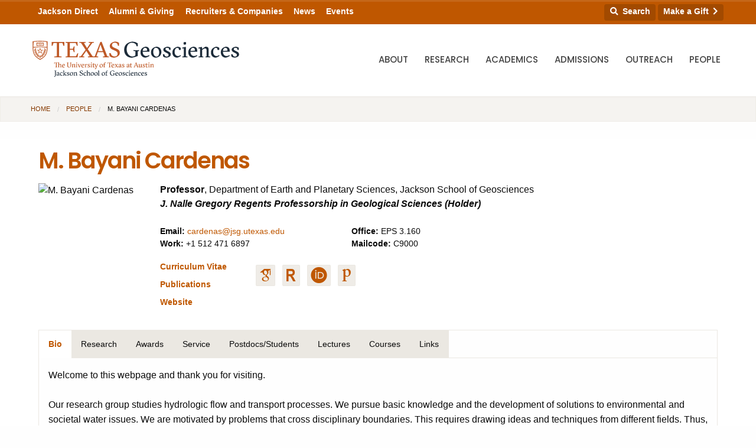

--- FILE ---
content_type: text/html; charset=UTF-8
request_url: https://www.jsg.utexas.edu/researcher/bayani_cardenas
body_size: 160914
content:





<!doctype html>
<html class="no-js" lang="en" itemscope itemtype="http://schema.org/Blog">
  <head>
    <meta http-equiv="Content-Type" content="text/html; charset=UTF-8">
    <meta http-equiv="x-ua-compatible" content="ie=edge">
    <meta name="viewport" content="width=device-width, initial-scale=1.0">
    <title>M. Bayani Cardenas | Jackson School of Geosciences | The University of Texas at Austin</title>	
	
<meta name="description" content="Hydrology and Hydrogeology">
<meta name="keywords" content="physical hydrology, groundwater, surface water, permeability, structure, fluvial deposits, aquifers, water quality, water assessment, water, surface water, water monitoring, hydrogeology, remote-sensing, hydrogeophysics, coastal hydrogeology, submarine groundwater discharge, fractures, porous media, lakes, springs">	
    <link rel="apple-touch-icon-precomposed" sizes="57x57" href="https://www.jsg.utexas.edu/wp-content/themes/jsg-f6/img/apple-touch-icon-57x57.png">
	<link rel="apple-touch-icon-precomposed" sizes="114x114" href="https://www.jsg.utexas.edu/wp-content/themes/jsg-f6/img/apple-touch-icon-114x114.png">
	<link rel="apple-touch-icon-precomposed" sizes="72x72" href="https://www.jsg.utexas.edu/wp-content/themes/jsg-f6/img/apple-touch-icon-72x72.png">
	<link rel="apple-touch-icon-precomposed" sizes="144x144" href="https://www.jsg.utexas.edu/wp-content/themes/jsg-f6/img/apple-touch-icon-144x144.png">
	<link rel="apple-touch-icon-precomposed" sizes="60x60" href="https://www.jsg.utexas.edu/wp-content/themes/jsg-f6/img/apple-touch-icon-60x60.png">
	<link rel="apple-touch-icon-precomposed" sizes="120x120" href="https://www.jsg.utexas.edu/wp-content/themes/jsg-f6/img/apple-touch-icon-120x120.png">
	<link rel="apple-touch-icon-precomposed" sizes="76x76" href="https://www.jsg.utexas.edu/wp-content/themes/jsg-f6/img/apple-touch-icon-76x76.png">
	<link rel="apple-touch-icon-precomposed" sizes="152x152" href="https://www.jsg.utexas.edu/wp-content/themes/jsg-f6/img/apple-touch-icon-152x152.png">
	<link rel="icon" type="image/png" href="https://www.jsg.utexas.edu/wp-content/themes/jsg-f6/img/favicon-196x196.png" sizes="196x196">
	<link rel="icon" type="image/png" href="https://www.jsg.utexas.edu/wp-content/themes/jsg-f6/img/favicon-96x96.png" sizes="96x96">
	<link rel="icon" type="image/png" href="https://www.jsg.utexas.edu/wp-content/themes/jsg-f6/img/favicon-32x32.png" sizes="32x32">
	<link rel="icon" type="image/png" href="https://www.jsg.utexas.edu/wp-content/themes/jsg-f6/img/favicon-16x16.png" sizes="16x16">
	<link rel="icon" type="image/png" href="https://www.jsg.utexas.edu/wp-content/themes/jsg-f6/img/favicon-128.png" sizes="128x128">
	<meta name="application-name" content="Jackson School of Geosciences">
	<meta name="msapplication-TileColor" content="#FFFFFF">
	<meta name="msapplication-TileImage" content="https://www.jsg.utexas.edu/wp-content/themes/jsg-f6/img/mstile-144x144.png">
	<meta name="msapplication-square70x70logo" content="https://www.jsg.utexas.edu/wp-content/themes/jsg-f6/img/mstile-70x70.png">
	<meta name="msapplication-square150x150logo" content="https://www.jsg.utexas.edu/wp-content/themes/jsg-f6/img/mstile-150x150.png">
	<meta name="msapplication-wide310x150logo" content="https://www.jsg.utexas.edu/wp-content/themes/jsg-f6/img/mstile-310x150.png">
	<meta name="msapplication-square310x310logo" content="https://www.jsg.utexas.edu/wp-content/themes/jsg-f6/img/mstile-310x310.png">
	
    	
        <link rel="stylesheet" href="https://www.jsg.utexas.edu/wp-content/themes/jsg-f6/style.css?v=1611107692">
        
    <link href="https://fonts.googleapis.com/css?family=Poppins:300,400,500,600" rel="stylesheet">
    <link rel="stylesheet" href="https://unpkg.com/flickity@2/dist/flickity.min.css">
    <link rel="stylesheet" href="https://www.jsg.utexas.edu/wp-content/themes/jsg-f6/css/responsive-tables.css?v=1.1">
        <link rel="stylesheet" href="https://cdn.rawgit.com/jpswalsh/academicons/master/css/academicons.min.css">
        
    <script src="https://kit.fontawesome.com/490a26d298.js" crossorigin="anonymous"></script>
    <script type="text/javascript" src="https://www.jsg.utexas.edu/wp-content/themes/jsg-f6/js/modernizr.min.js"></script>
    
    <meta name='robots' content='index, follow, max-image-preview:large, max-snippet:-1, max-video-preview:-1' />
	<style>img:is([sizes="auto" i], [sizes^="auto," i]) { contain-intrinsic-size: 3000px 1500px }</style>
	
	<!-- This site is optimized with the Yoast SEO plugin v26.7 - https://yoast.com/wordpress/plugins/seo/ -->
	<link rel="canonical" href="https://www.jsg.utexas.edu/researcher/" />
	<meta property="og:locale" content="en_US" />
	<meta property="og:type" content="article" />
	<meta property="og:title" content="Researcher - Jackson School of Geosciences" />
	<meta property="og:url" content="https://www.jsg.utexas.edu/researcher/" />
	<meta property="og:site_name" content="Jackson School of Geosciences" />
	<meta property="article:modified_time" content="2018-09-06T13:10:01+00:00" />
	<meta name="twitter:card" content="summary_large_image" />
	<script type="application/ld+json" class="yoast-schema-graph">{"@context":"https://schema.org","@graph":[{"@type":"WebPage","@id":"https://www.jsg.utexas.edu/researcher/","url":"https://www.jsg.utexas.edu/researcher/","name":"Researcher - Jackson School of Geosciences","isPartOf":{"@id":"https://www.jsg.utexas.edu/#website"},"datePublished":"2011-06-17T00:54:58+00:00","dateModified":"2018-09-06T13:10:01+00:00","breadcrumb":{"@id":"https://www.jsg.utexas.edu/researcher/#breadcrumb"},"inLanguage":"en-US","potentialAction":[{"@type":"ReadAction","target":["https://www.jsg.utexas.edu/researcher/"]}]},{"@type":"BreadcrumbList","@id":"https://www.jsg.utexas.edu/researcher/#breadcrumb","itemListElement":[{"@type":"ListItem","position":1,"name":"Home","item":"https://www.jsg.utexas.edu/"},{"@type":"ListItem","position":2,"name":"Researcher"}]},{"@type":"WebSite","@id":"https://www.jsg.utexas.edu/#website","url":"https://www.jsg.utexas.edu/","name":"Jackson School of Geosciences","description":"","potentialAction":[{"@type":"SearchAction","target":{"@type":"EntryPoint","urlTemplate":"https://www.jsg.utexas.edu/?s={search_term_string}"},"query-input":{"@type":"PropertyValueSpecification","valueRequired":true,"valueName":"search_term_string"}}],"inLanguage":"en-US"}]}</script>
	<!-- / Yoast SEO plugin. -->


<link rel="alternate" type="application/rss+xml" title="Jackson School of Geosciences &raquo; Researcher Comments Feed" href="https://www.jsg.utexas.edu/researcher/feed/" />
<script type="text/javascript">
/* <![CDATA[ */
window._wpemojiSettings = {"baseUrl":"https:\/\/s.w.org\/images\/core\/emoji\/16.0.1\/72x72\/","ext":".png","svgUrl":"https:\/\/s.w.org\/images\/core\/emoji\/16.0.1\/svg\/","svgExt":".svg","source":{"concatemoji":"https:\/\/www.jsg.utexas.edu\/wp-includes\/js\/wp-emoji-release.min.js?ver=6.8.3"}};
/*! This file is auto-generated */
!function(s,n){var o,i,e;function c(e){try{var t={supportTests:e,timestamp:(new Date).valueOf()};sessionStorage.setItem(o,JSON.stringify(t))}catch(e){}}function p(e,t,n){e.clearRect(0,0,e.canvas.width,e.canvas.height),e.fillText(t,0,0);var t=new Uint32Array(e.getImageData(0,0,e.canvas.width,e.canvas.height).data),a=(e.clearRect(0,0,e.canvas.width,e.canvas.height),e.fillText(n,0,0),new Uint32Array(e.getImageData(0,0,e.canvas.width,e.canvas.height).data));return t.every(function(e,t){return e===a[t]})}function u(e,t){e.clearRect(0,0,e.canvas.width,e.canvas.height),e.fillText(t,0,0);for(var n=e.getImageData(16,16,1,1),a=0;a<n.data.length;a++)if(0!==n.data[a])return!1;return!0}function f(e,t,n,a){switch(t){case"flag":return n(e,"\ud83c\udff3\ufe0f\u200d\u26a7\ufe0f","\ud83c\udff3\ufe0f\u200b\u26a7\ufe0f")?!1:!n(e,"\ud83c\udde8\ud83c\uddf6","\ud83c\udde8\u200b\ud83c\uddf6")&&!n(e,"\ud83c\udff4\udb40\udc67\udb40\udc62\udb40\udc65\udb40\udc6e\udb40\udc67\udb40\udc7f","\ud83c\udff4\u200b\udb40\udc67\u200b\udb40\udc62\u200b\udb40\udc65\u200b\udb40\udc6e\u200b\udb40\udc67\u200b\udb40\udc7f");case"emoji":return!a(e,"\ud83e\udedf")}return!1}function g(e,t,n,a){var r="undefined"!=typeof WorkerGlobalScope&&self instanceof WorkerGlobalScope?new OffscreenCanvas(300,150):s.createElement("canvas"),o=r.getContext("2d",{willReadFrequently:!0}),i=(o.textBaseline="top",o.font="600 32px Arial",{});return e.forEach(function(e){i[e]=t(o,e,n,a)}),i}function t(e){var t=s.createElement("script");t.src=e,t.defer=!0,s.head.appendChild(t)}"undefined"!=typeof Promise&&(o="wpEmojiSettingsSupports",i=["flag","emoji"],n.supports={everything:!0,everythingExceptFlag:!0},e=new Promise(function(e){s.addEventListener("DOMContentLoaded",e,{once:!0})}),new Promise(function(t){var n=function(){try{var e=JSON.parse(sessionStorage.getItem(o));if("object"==typeof e&&"number"==typeof e.timestamp&&(new Date).valueOf()<e.timestamp+604800&&"object"==typeof e.supportTests)return e.supportTests}catch(e){}return null}();if(!n){if("undefined"!=typeof Worker&&"undefined"!=typeof OffscreenCanvas&&"undefined"!=typeof URL&&URL.createObjectURL&&"undefined"!=typeof Blob)try{var e="postMessage("+g.toString()+"("+[JSON.stringify(i),f.toString(),p.toString(),u.toString()].join(",")+"));",a=new Blob([e],{type:"text/javascript"}),r=new Worker(URL.createObjectURL(a),{name:"wpTestEmojiSupports"});return void(r.onmessage=function(e){c(n=e.data),r.terminate(),t(n)})}catch(e){}c(n=g(i,f,p,u))}t(n)}).then(function(e){for(var t in e)n.supports[t]=e[t],n.supports.everything=n.supports.everything&&n.supports[t],"flag"!==t&&(n.supports.everythingExceptFlag=n.supports.everythingExceptFlag&&n.supports[t]);n.supports.everythingExceptFlag=n.supports.everythingExceptFlag&&!n.supports.flag,n.DOMReady=!1,n.readyCallback=function(){n.DOMReady=!0}}).then(function(){return e}).then(function(){var e;n.supports.everything||(n.readyCallback(),(e=n.source||{}).concatemoji?t(e.concatemoji):e.wpemoji&&e.twemoji&&(t(e.twemoji),t(e.wpemoji)))}))}((window,document),window._wpemojiSettings);
/* ]]> */
</script>
<style id='wp-emoji-styles-inline-css' type='text/css'>

	img.wp-smiley, img.emoji {
		display: inline !important;
		border: none !important;
		box-shadow: none !important;
		height: 1em !important;
		width: 1em !important;
		margin: 0 0.07em !important;
		vertical-align: -0.1em !important;
		background: none !important;
		padding: 0 !important;
	}
</style>
<link rel='stylesheet' id='wp-block-library-css' href='https://www.jsg.utexas.edu/wp-includes/css/dist/block-library/style.min.css?ver=6.8.3' type='text/css' media='all' />
<style id='classic-theme-styles-inline-css' type='text/css'>
/*! This file is auto-generated */
.wp-block-button__link{color:#fff;background-color:#32373c;border-radius:9999px;box-shadow:none;text-decoration:none;padding:calc(.667em + 2px) calc(1.333em + 2px);font-size:1.125em}.wp-block-file__button{background:#32373c;color:#fff;text-decoration:none}
</style>
<style id='global-styles-inline-css' type='text/css'>
:root{--wp--preset--aspect-ratio--square: 1;--wp--preset--aspect-ratio--4-3: 4/3;--wp--preset--aspect-ratio--3-4: 3/4;--wp--preset--aspect-ratio--3-2: 3/2;--wp--preset--aspect-ratio--2-3: 2/3;--wp--preset--aspect-ratio--16-9: 16/9;--wp--preset--aspect-ratio--9-16: 9/16;--wp--preset--color--black: #000000;--wp--preset--color--cyan-bluish-gray: #abb8c3;--wp--preset--color--white: #ffffff;--wp--preset--color--pale-pink: #f78da7;--wp--preset--color--vivid-red: #cf2e2e;--wp--preset--color--luminous-vivid-orange: #ff6900;--wp--preset--color--luminous-vivid-amber: #fcb900;--wp--preset--color--light-green-cyan: #7bdcb5;--wp--preset--color--vivid-green-cyan: #00d084;--wp--preset--color--pale-cyan-blue: #8ed1fc;--wp--preset--color--vivid-cyan-blue: #0693e3;--wp--preset--color--vivid-purple: #9b51e0;--wp--preset--gradient--vivid-cyan-blue-to-vivid-purple: linear-gradient(135deg,rgba(6,147,227,1) 0%,rgb(155,81,224) 100%);--wp--preset--gradient--light-green-cyan-to-vivid-green-cyan: linear-gradient(135deg,rgb(122,220,180) 0%,rgb(0,208,130) 100%);--wp--preset--gradient--luminous-vivid-amber-to-luminous-vivid-orange: linear-gradient(135deg,rgba(252,185,0,1) 0%,rgba(255,105,0,1) 100%);--wp--preset--gradient--luminous-vivid-orange-to-vivid-red: linear-gradient(135deg,rgba(255,105,0,1) 0%,rgb(207,46,46) 100%);--wp--preset--gradient--very-light-gray-to-cyan-bluish-gray: linear-gradient(135deg,rgb(238,238,238) 0%,rgb(169,184,195) 100%);--wp--preset--gradient--cool-to-warm-spectrum: linear-gradient(135deg,rgb(74,234,220) 0%,rgb(151,120,209) 20%,rgb(207,42,186) 40%,rgb(238,44,130) 60%,rgb(251,105,98) 80%,rgb(254,248,76) 100%);--wp--preset--gradient--blush-light-purple: linear-gradient(135deg,rgb(255,206,236) 0%,rgb(152,150,240) 100%);--wp--preset--gradient--blush-bordeaux: linear-gradient(135deg,rgb(254,205,165) 0%,rgb(254,45,45) 50%,rgb(107,0,62) 100%);--wp--preset--gradient--luminous-dusk: linear-gradient(135deg,rgb(255,203,112) 0%,rgb(199,81,192) 50%,rgb(65,88,208) 100%);--wp--preset--gradient--pale-ocean: linear-gradient(135deg,rgb(255,245,203) 0%,rgb(182,227,212) 50%,rgb(51,167,181) 100%);--wp--preset--gradient--electric-grass: linear-gradient(135deg,rgb(202,248,128) 0%,rgb(113,206,126) 100%);--wp--preset--gradient--midnight: linear-gradient(135deg,rgb(2,3,129) 0%,rgb(40,116,252) 100%);--wp--preset--font-size--small: 13px;--wp--preset--font-size--medium: 20px;--wp--preset--font-size--large: 36px;--wp--preset--font-size--x-large: 42px;--wp--preset--spacing--20: 0.44rem;--wp--preset--spacing--30: 0.67rem;--wp--preset--spacing--40: 1rem;--wp--preset--spacing--50: 1.5rem;--wp--preset--spacing--60: 2.25rem;--wp--preset--spacing--70: 3.38rem;--wp--preset--spacing--80: 5.06rem;--wp--preset--shadow--natural: 6px 6px 9px rgba(0, 0, 0, 0.2);--wp--preset--shadow--deep: 12px 12px 50px rgba(0, 0, 0, 0.4);--wp--preset--shadow--sharp: 6px 6px 0px rgba(0, 0, 0, 0.2);--wp--preset--shadow--outlined: 6px 6px 0px -3px rgba(255, 255, 255, 1), 6px 6px rgba(0, 0, 0, 1);--wp--preset--shadow--crisp: 6px 6px 0px rgba(0, 0, 0, 1);}:where(.is-layout-flex){gap: 0.5em;}:where(.is-layout-grid){gap: 0.5em;}body .is-layout-flex{display: flex;}.is-layout-flex{flex-wrap: wrap;align-items: center;}.is-layout-flex > :is(*, div){margin: 0;}body .is-layout-grid{display: grid;}.is-layout-grid > :is(*, div){margin: 0;}:where(.wp-block-columns.is-layout-flex){gap: 2em;}:where(.wp-block-columns.is-layout-grid){gap: 2em;}:where(.wp-block-post-template.is-layout-flex){gap: 1.25em;}:where(.wp-block-post-template.is-layout-grid){gap: 1.25em;}.has-black-color{color: var(--wp--preset--color--black) !important;}.has-cyan-bluish-gray-color{color: var(--wp--preset--color--cyan-bluish-gray) !important;}.has-white-color{color: var(--wp--preset--color--white) !important;}.has-pale-pink-color{color: var(--wp--preset--color--pale-pink) !important;}.has-vivid-red-color{color: var(--wp--preset--color--vivid-red) !important;}.has-luminous-vivid-orange-color{color: var(--wp--preset--color--luminous-vivid-orange) !important;}.has-luminous-vivid-amber-color{color: var(--wp--preset--color--luminous-vivid-amber) !important;}.has-light-green-cyan-color{color: var(--wp--preset--color--light-green-cyan) !important;}.has-vivid-green-cyan-color{color: var(--wp--preset--color--vivid-green-cyan) !important;}.has-pale-cyan-blue-color{color: var(--wp--preset--color--pale-cyan-blue) !important;}.has-vivid-cyan-blue-color{color: var(--wp--preset--color--vivid-cyan-blue) !important;}.has-vivid-purple-color{color: var(--wp--preset--color--vivid-purple) !important;}.has-black-background-color{background-color: var(--wp--preset--color--black) !important;}.has-cyan-bluish-gray-background-color{background-color: var(--wp--preset--color--cyan-bluish-gray) !important;}.has-white-background-color{background-color: var(--wp--preset--color--white) !important;}.has-pale-pink-background-color{background-color: var(--wp--preset--color--pale-pink) !important;}.has-vivid-red-background-color{background-color: var(--wp--preset--color--vivid-red) !important;}.has-luminous-vivid-orange-background-color{background-color: var(--wp--preset--color--luminous-vivid-orange) !important;}.has-luminous-vivid-amber-background-color{background-color: var(--wp--preset--color--luminous-vivid-amber) !important;}.has-light-green-cyan-background-color{background-color: var(--wp--preset--color--light-green-cyan) !important;}.has-vivid-green-cyan-background-color{background-color: var(--wp--preset--color--vivid-green-cyan) !important;}.has-pale-cyan-blue-background-color{background-color: var(--wp--preset--color--pale-cyan-blue) !important;}.has-vivid-cyan-blue-background-color{background-color: var(--wp--preset--color--vivid-cyan-blue) !important;}.has-vivid-purple-background-color{background-color: var(--wp--preset--color--vivid-purple) !important;}.has-black-border-color{border-color: var(--wp--preset--color--black) !important;}.has-cyan-bluish-gray-border-color{border-color: var(--wp--preset--color--cyan-bluish-gray) !important;}.has-white-border-color{border-color: var(--wp--preset--color--white) !important;}.has-pale-pink-border-color{border-color: var(--wp--preset--color--pale-pink) !important;}.has-vivid-red-border-color{border-color: var(--wp--preset--color--vivid-red) !important;}.has-luminous-vivid-orange-border-color{border-color: var(--wp--preset--color--luminous-vivid-orange) !important;}.has-luminous-vivid-amber-border-color{border-color: var(--wp--preset--color--luminous-vivid-amber) !important;}.has-light-green-cyan-border-color{border-color: var(--wp--preset--color--light-green-cyan) !important;}.has-vivid-green-cyan-border-color{border-color: var(--wp--preset--color--vivid-green-cyan) !important;}.has-pale-cyan-blue-border-color{border-color: var(--wp--preset--color--pale-cyan-blue) !important;}.has-vivid-cyan-blue-border-color{border-color: var(--wp--preset--color--vivid-cyan-blue) !important;}.has-vivid-purple-border-color{border-color: var(--wp--preset--color--vivid-purple) !important;}.has-vivid-cyan-blue-to-vivid-purple-gradient-background{background: var(--wp--preset--gradient--vivid-cyan-blue-to-vivid-purple) !important;}.has-light-green-cyan-to-vivid-green-cyan-gradient-background{background: var(--wp--preset--gradient--light-green-cyan-to-vivid-green-cyan) !important;}.has-luminous-vivid-amber-to-luminous-vivid-orange-gradient-background{background: var(--wp--preset--gradient--luminous-vivid-amber-to-luminous-vivid-orange) !important;}.has-luminous-vivid-orange-to-vivid-red-gradient-background{background: var(--wp--preset--gradient--luminous-vivid-orange-to-vivid-red) !important;}.has-very-light-gray-to-cyan-bluish-gray-gradient-background{background: var(--wp--preset--gradient--very-light-gray-to-cyan-bluish-gray) !important;}.has-cool-to-warm-spectrum-gradient-background{background: var(--wp--preset--gradient--cool-to-warm-spectrum) !important;}.has-blush-light-purple-gradient-background{background: var(--wp--preset--gradient--blush-light-purple) !important;}.has-blush-bordeaux-gradient-background{background: var(--wp--preset--gradient--blush-bordeaux) !important;}.has-luminous-dusk-gradient-background{background: var(--wp--preset--gradient--luminous-dusk) !important;}.has-pale-ocean-gradient-background{background: var(--wp--preset--gradient--pale-ocean) !important;}.has-electric-grass-gradient-background{background: var(--wp--preset--gradient--electric-grass) !important;}.has-midnight-gradient-background{background: var(--wp--preset--gradient--midnight) !important;}.has-small-font-size{font-size: var(--wp--preset--font-size--small) !important;}.has-medium-font-size{font-size: var(--wp--preset--font-size--medium) !important;}.has-large-font-size{font-size: var(--wp--preset--font-size--large) !important;}.has-x-large-font-size{font-size: var(--wp--preset--font-size--x-large) !important;}
:where(.wp-block-post-template.is-layout-flex){gap: 1.25em;}:where(.wp-block-post-template.is-layout-grid){gap: 1.25em;}
:where(.wp-block-columns.is-layout-flex){gap: 2em;}:where(.wp-block-columns.is-layout-grid){gap: 2em;}
:root :where(.wp-block-pullquote){font-size: 1.5em;line-height: 1.6;}
</style>
<link rel='stylesheet' id='photoswipe-core-css-css' href='https://www.jsg.utexas.edu/wp-content/plugins/photoswipe-masonry/photoswipe-dist/photoswipe.css?ver=6.8.3' type='text/css' media='all' />
<link rel='stylesheet' id='pswp-skin-css' href='https://www.jsg.utexas.edu/wp-content/plugins/photoswipe-masonry/photoswipe-dist/default-skin/default-skin.css?ver=6.8.3' type='text/css' media='all' />
<script type="text/javascript" src="https://www.jsg.utexas.edu/wp-includes/js/jquery/jquery.min.js?ver=3.7.1" id="jquery-core-js"></script>
<script type="text/javascript" src="https://www.jsg.utexas.edu/wp-includes/js/jquery/jquery-migrate.min.js?ver=3.4.1" id="jquery-migrate-js"></script>
<script type="text/javascript" src="https://www.jsg.utexas.edu/wp-content/plugins/photoswipe-masonry/photoswipe-dist/photoswipe.min.js?ver=6.8.3" id="photoswipe-js"></script>
<script type="text/javascript" src="https://www.jsg.utexas.edu/wp-content/plugins/photoswipe-masonry/photoswipe-masonry.js?ver=6.8.3" id="photoswipe-masonry-js-js"></script>
<script type="text/javascript" src="https://www.jsg.utexas.edu/wp-content/plugins/photoswipe-masonry/photoswipe-dist/photoswipe-ui-default.min.js?ver=6.8.3" id="photoswipe-ui-default-js"></script>
<script type="text/javascript" src="https://www.jsg.utexas.edu/wp-content/plugins/photoswipe-masonry/masonry.pkgd.min.js?ver=6.8.3" id="photoswipe-masonry-js"></script>
<script type="text/javascript" src="https://www.jsg.utexas.edu/wp-content/plugins/photoswipe-masonry/imagesloaded.pkgd.min.js?ver=6.8.3" id="photoswipe-imagesloaded-js"></script>
<link rel="https://api.w.org/" href="https://www.jsg.utexas.edu/wp-json/" /><link rel="alternate" title="JSON" type="application/json" href="https://www.jsg.utexas.edu/wp-json/wp/v2/pages/1215" /><link rel="EditURI" type="application/rsd+xml" title="RSD" href="https://www.jsg.utexas.edu/xmlrpc.php?rsd" />
<link rel='shortlink' href='https://www.jsg.utexas.edu/?p=1215' />
<link rel="alternate" title="oEmbed (JSON)" type="application/json+oembed" href="https://www.jsg.utexas.edu/wp-json/oembed/1.0/embed?url=https%3A%2F%2Fwww.jsg.utexas.edu%2Fresearcher%2F" />
<link rel="alternate" title="oEmbed (XML)" type="text/xml+oembed" href="https://www.jsg.utexas.edu/wp-json/oembed/1.0/embed?url=https%3A%2F%2Fwww.jsg.utexas.edu%2Fresearcher%2F&#038;format=xml" />
		<style type="text/css" id="wp-custom-css">
			figure.wp-block-image {
	margin-left: 0;
	margin-right: 0;
}

figure.wp-block-table {
	margin-left: 0;
	margin-right: 0;
}

blockquote {
    border-left: 4px solid #cacaca;
}
blockquote, blockquote p {
    line-height: 1.6;
    color: #003145;
}

cite {
    display: block;
    font-size: 0.8125rem;
    color: #666;
}
.py-4 {
	padding-top: 1.5rem;
	padding-bottom: 1.5rem;
}

.p-4 {
	padding: 0.5rem 1.5rem;
}

.wp-block-cover .has-large-font-size {
	line-height: 1.2;
	font-size: 30px !important;
}
.p-10-20 {
	padding: 0 20px 10px 20px;
}
.wp-block-media-text .wp-block-heading {
	margin-top: 0 !important;
}

legend {
	display: none;
}
.wp-block-stackable-accordion summary .stk-column-wrapper {
	border: 1px solid rgba(235, 232, 226, 0.75);
	background: rgb(247, 246, 244);
  margin-left: 0 !important;
  margin-right: 0 !important;
	border-radius: 5px;
	padding-left: 20px;
	padding-right: 25px;
	margin-bottom: 2px !important;
}

.stk-block-accordion .stk-block-accordion__content >.stk-container  {
	padding: 5px 10px !important;
}

/* SIP Pages */
.page-id-10264 .wp-block-media-text>.wp-block-media-text__content {
    padding: 0 4%;
}
.page-id-10271 .wp-block-media-text>.wp-block-media-text__content {
    padding: 0 4%;
}
.page-id-10271 .wp-block-media-text.sub-team {
	margin-bottom: 25px;
}
.page-id-10271 .wp-block-media-text.sub-team>.wp-block-media-text__content {
    padding: 0 2%;
}
.page-id-10271 .wp-block-media-text.sub-team>.wp-block-media-text__content h3 {
    font-size: 1.25rem;
}		</style>
		    
    <link rel="stylesheet" href="https://www.jsg.utexas.edu/wp-content/themes/jsg-f6/css/utish.css?v=1.2.31">
	
	 
		<!-- Google Tag Manager -->
					<script>(function(w,d,s,l,i){w[l]=w[l]||[];w[l].push({
				'gtm.start': new Date().getTime(),event:'gtm.js'});var f=d.getElementsByTagName(s)[0],
			j=d.createElement(s),dl=l!='dataLayer'?'&l='+l:'';j.async=true;j.src=
			'https://www.googletagmanager.com/gtm.js?id='+i+dl;f.parentNode.insertBefore(j,f);
			})(window,document,'script','dataLayer','GTM-P64PPT');</script>
				<!-- End Google Tag Manager -->
	  </head>
  <body class="wp-singular page-template page-template-page-full-width page-template-page-full-width-php page page-id-1215 wp-theme-jsg-f6 stk-has-block-style-inheritance">
  
   
	  <!-- Google Tag Manager (noscript) -->
	  <noscript><iframe src="https://www.googletagmanager.com/ns.html?id=GTM-P64PPT" height="0" width="0" style="display:none;visibility:hidden"></iframe></noscript>
	  <!-- End Google Tag Manager (noscript) -->
    
  <div id="skip-link"><a href="#main" class="button element-invisible">Skip to Main Content</a></div>
  
  	<div class="off-canvas-wrapper">
    	
    	<div class="off-canvas-wrapper-inner" data-off-canvas-wrapper>
  
						  	  
		  	<div class="off-canvas position-right" id="offCanvas" data-off-canvas data-position="right">
			
				<a class="focus-trick" aria-hidden="true"></a>
				
		        	            
	    			<div class="off-canvas-button-group">
						<a href="https://intranet.jsg.utexas.edu/" class="button" tabindex="-1">Jackson<br>Direct</a><a href="/alumni/" class="button right" tabindex="-1">Alumni<br>& Giving</a><a href="/careers/for-employers/" class="button" tabindex="-1">Recruiters<br>& Companies</a><a href="https://give.utexas.edu/campaigns/59328/donations/new?designation_id=OGPJS**" class="button right" tabindex="-1">Make<br>a Gift</a>
					</div>
								
				<div class="off-canvas-search-group">
					<form role="search" method="get" action="/search/">
						<input name="query" title="Search this website" id="off-canvas-search" placeholder="Search this site" tabindex="-1">
						<button type="submit" class="search-button" name="off_canvas_search" value="1" tabindex="-1"></button>
					</form>
				</div>
				
				<div class="off-canvas-social">
				    <a class="social" href="https://www.facebook.com/UTJSG" tabindex="-1"><span class="fab fa-facebook-f" aria-hidden="true"></span><span class="hiddenText">Facebook</span></a>
					<a class="social" href="https://x.com/txgeosciences" tabindex="-1"><svg alt="X" style="width: 35px;display: inline-block" fill="currentColor" xmlns="http://www.w3.org/2000/svg" shape-rendering="geometricPrecision" text-rendering="geometricPrecision" image-rendering="optimizeQuality" fill-rule="evenodd" clip-rule="evenodd" viewBox="0 0 512 462.799"><path fill-rule="nonzero" d="M403.229 0h78.506L310.219 196.04 512 462.799H354.002L230.261 301.007 88.669 462.799h-78.56l183.455-209.683L0 0h161.999l111.856 147.88L403.229 0zm-27.556 415.805h43.505L138.363 44.527h-46.68l283.99 371.278z"/></svg><span class="hiddenText">X</span></a>
					<a class="social" href="https://www.youtube.com/user/JSGUTAUSTIN" tabindex="-1"><span class="fab fa-youtube" aria-hidden="true"></span><span class="hiddenText">YouTube</span></a>
					<a class="social" href="https://www.instagram.com/txgeosciences" tabindex="-1"><span class="fab fa-instagram" aria-hidden="true"></span><span class="hiddenText">Instagram</span></a>
				</div>

				<ul class="vertical menu">
					<li class="page_item page-item-11 page_item_has_children"><span class="nav-click"><i class="fa fa-chevron-down"></i></span><a href="https://www.jsg.utexas.edu/about/" tabindex="-1">About</a>
<ul class='children'>
	<li class="page_item page-item-143"><a href="https://www.jsg.utexas.edu/about/mission-vision/" tabindex="-1">Mission &amp; Vision</a></li>
	<li class="page_item page-item-141"><a href="https://www.jsg.utexas.edu/about/leadership/" tabindex="-1">Leadership</a></li>
	<li class="page_item page-item-5448"><a href="https://www.jsg.utexas.edu/about/departments-research-units/" tabindex="-1">Departments &#038; Research Units</a></li>
	<li class="page_item page-item-5418"><a href="https://www.jsg.utexas.edu/about/holland-family-student-center/" tabindex="-1">Holland Family Student Center</a></li>
	<li class="page_item page-item-5520 page_item_has_children"><span class="nav-click"><i class="fa fa-chevron-down"></i></span><a href="https://www.jsg.utexas.edu/about/offices/" tabindex="-1">Offices</a>
	<ul class='children'>
		<li class="page_item page-item-6788"><a href="https://www.jsg.utexas.edu/careers" tabindex="-1">Career Services</a></li>
		<li class="page_item page-item-6731"><a href="https://www.jsg.utexas.edu/about/offices/business-services/" tabindex="-1">Business Services Office</a></li>
		<li class="page_item page-item-6790"><a href="https://www.jsg.utexas.edu/alumni/" tabindex="-1">Development and Alumni Relations</a></li>
		<li class="page_item page-item-5522"><a href="https://www.jsg.utexas.edu/about/offices/communications/" tabindex="-1">Office of Communications</a></li>
		<li class="page_item page-item-5817"><a href="https://www.jsg.utexas.edu/about/offices/information-technology/" tabindex="-1">Information Technology Services</a></li>
	</ul>
</li>
	<li class="page_item page-item-132"><a href="https://www.jsg.utexas.edu/about/contacts/" tabindex="-1">Contacts</a></li>
	<li class="page_item page-item-137"><a href="https://www.jsg.utexas.edu/about/directions-maps/" tabindex="-1">Directions &amp; Maps</a></li>
	<li class="page_item page-item-5409"><a href="https://www.jsg.utexas.edu/about/quick-facts/" tabindex="-1">Quick Facts</a></li>
	<li class="page_item page-item-139 page_item_has_children"><span class="nav-click"><i class="fa fa-chevron-down"></i></span><a href="https://www.jsg.utexas.edu/about/history/" tabindex="-1">History</a>
	<ul class='children'>
		<li class="page_item page-item-3042"><a href="https://eps.jsg.utexas.edu/people/faculty-through-time-in-memoriam/" tabindex="-1">Faculty Through Time, In Memoriam</a></li>
		<li class="page_item page-item-3170"><a href="https://www.jsg.utexas.edu/about/history/john-jackson-in-memoriam/" tabindex="-1">John Jackson, In Memoriam</a></li>
		<li class="page_item page-item-4002"><a href="https://www.jsg.utexas.edu/about/history/hall-of-distinction/" tabindex="-1">Hall of Distinction</a></li>
	</ul>
</li>
</ul>
</li>
<li class="page_item page-item-35 page_item_has_children"><span class="nav-click"><i class="fa fa-chevron-down"></i></span><a href="https://www.jsg.utexas.edu/research/" tabindex="-1">Research</a>
<ul class='children'>
	<li class="page_item page-item-327 page_item_has_children"><span class="nav-click"><i class="fa fa-chevron-down"></i></span><a href="https://www.jsg.utexas.edu/research/themes/" tabindex="-1">Research Themes</a>
	<ul class='children'>
		<li class="page_item page-item-2245"><a href="https://www.jsg.utexas.edu/research/themes/climate-the-environment/" tabindex="-1">Climate &amp; the Environment</a></li>
		<li class="page_item page-item-2251"><a href="https://www.jsg.utexas.edu/research/themes/energy-geosciences/" tabindex="-1">Energy Geosciences</a></li>
		<li class="page_item page-item-2243"><a href="https://www.jsg.utexas.edu/research/themes/marine-geosciences/" tabindex="-1">Marine Geosciences</a></li>
		<li class="page_item page-item-2254"><a href="https://www.jsg.utexas.edu/research/themes/planetary-sciences-geobiology/" tabindex="-1">Planetary Sciences &amp; Geobiology</a></li>
		<li class="page_item page-item-2249"><a href="https://www.jsg.utexas.edu/research/themes/solid-earth-tectonic-processes/" tabindex="-1">Solid Earth &amp; Tectonic Processes</a></li>
		<li class="page_item page-item-2247"><a href="https://www.jsg.utexas.edu/research/themes/surface-hydrologic-processes/" tabindex="-1">Surface &amp; Hydrologic Processes</a></li>
		<li class="page_item page-item-329 page_item_has_children"><a href="https://www.jsg.utexas.edu/research/themes/disciplines/" tabindex="-1">Research Disciplines</a></li>
	</ul>
</li>
	<li class="page_item page-item-331"><a href="https://www.jsg.utexas.edu/research/programs-centers/" tabindex="-1">Programs &amp; Centers</a></li>
	<li class="page_item page-item-333"><a href="https://www.jsg.utexas.edu/research/laboratories-facilities/" tabindex="-1">Laboratories &#038; Facilities</a></li>
	<li class="page_item page-item-10264 page_item_has_children"><span class="nav-click"><i class="fa fa-chevron-down"></i></span><a href="https://www.jsg.utexas.edu/research/strategic-investment-plan/" tabindex="-1">Strategic Investment Plan</a>
	<ul class='children'>
		<li class="page_item page-item-10271"><a href="https://www.jsg.utexas.edu/research/strategic-investment-plan/science-for-hazards-impact-evaluation-and-long-term-defense-shield/" tabindex="-1">Science for Hazards, Impact Evaluation, and Long-Term Defense (SHIELD)</a></li>
		<li class="page_item page-item-10301"><a href="https://www.jsg.utexas.edu/research/strategic-investment-plan/bridging-energy-resources-and-global-change-balanced-solutions-for-a-growing-society/" tabindex="-1">Bridging Energy, Resources, and Global Change: Balanced Solutions for a Growing Society</a></li>
	</ul>
</li>
	<li class="page_item page-item-337"><a href="https://www.jsg.utexas.edu/research/experts/" tabindex="-1">Find an Expert</a></li>
	<li class="page_item page-item-335"><a href="https://www.jsg.utexas.edu/research/industry-collaborations/" tabindex="-1">Industry Collaborations</a></li>
</ul>
</li>
<li class="page_item page-item-2 page_item_has_children"><span class="nav-click"><i class="fa fa-chevron-down"></i></span><a href="https://www.jsg.utexas.edu/academics/" tabindex="-1">Academics</a>
<ul class='children'>
	<li class="page_item page-item-319 page_item_has_children"><span class="nav-click"><i class="fa fa-chevron-down"></i></span><a href="https://www.jsg.utexas.edu/academics/undergraduate/" tabindex="-1">Undergraduate</a>
	<ul class='children'>
		<li class="page_item page-item-6830"><a href="https://www.jsg.utexas.edu/education/advising/" tabindex="-1">Advising</a></li>
		<li class="page_item page-item-1837"><a href="https://www.jsg.utexas.edu/academics/undergraduate/admissions/" tabindex="-1">Admissions</a></li>
		<li class="page_item page-item-9635"><a href="https://www.jsg.utexas.edu/education-360/programs/gateway-to-graduate-studies-in-science/" tabindex="-1">Gateway to Graduate Studies in Science (G2S2)</a></li>
		<li class="page_item page-item-3881"><a href="https://www.jsg.utexas.edu/academics/undergraduate/internal-transfers/" tabindex="-1">Internal Transfers</a></li>
		<li class="page_item page-item-1852 page_item_has_children"><a href="https://www.jsg.utexas.edu/academics/undergraduate/degrees-offered/" tabindex="-1">Degrees Offered</a></li>
		<li class="page_item page-item-2438"><a href="https://www.jsg.utexas.edu/academics/undergraduate/jackson-scholars-program/" tabindex="-1">Jackson Scholars Program</a></li>
		<li class="page_item page-item-2359 page_item_has_children"><a href="https://www.jsg.utexas.edu/academics/undergraduate/honors-program/" tabindex="-1">Honors Program</a></li>
		<li class="page_item page-item-3435"><a href="https://www.jsg.utexas.edu/academics/undergraduate/financial-aid/" tabindex="-1">Financial Support</a></li>
		<li class="page_item page-item-2450"><a href="https://www.jsg.utexas.edu/academics/undergraduate/courses-catalogs/" tabindex="-1">Courses &amp; Catalogs</a></li>
		<li class="page_item page-item-1883"><a href="https://www.jsg.utexas.edu/academics/undergraduate/field-experiences/" tabindex="-1">Field Experiences</a></li>
		<li class="page_item page-item-2365"><a href="https://www.jsg.utexas.edu/academics/undergraduate/why-geosciences/" tabindex="-1">Why Geosciences?</a></li>
		<li class="page_item page-item-9068"><a href="https://www.jsg.utexas.edu/outreach/programs/nextstep-geo/" tabindex="-1">NextStep Geosciences</a></li>
	</ul>
</li>
	<li class="page_item page-item-321 page_item_has_children"><span class="nav-click"><i class="fa fa-chevron-down"></i></span><a href="https://www.jsg.utexas.edu/academics/graduate/" tabindex="-1">Graduate</a>
	<ul class='children'>
		<li class="page_item page-item-6832"><a href="https://www.jsg.utexas.edu/education/advising/" tabindex="-1">Advising</a></li>
		<li class="page_item page-item-1592"><a href="https://www.jsg.utexas.edu/academics/graduate/admissions/" tabindex="-1">Admissions</a></li>
		<li class="page_item page-item-1622 page_item_has_children"><a href="https://www.jsg.utexas.edu/academics/graduate/degrees-offered/" tabindex="-1">Degrees Offered</a></li>
		<li class="page_item page-item-6120"><a href="https://www.jsg.utexas.edu/eer/" tabindex="-1">EER Graduate Program</a></li>
		<li class="page_item page-item-1655"><a href="https://www.jsg.utexas.edu/academics/graduate/supervisors/" tabindex="-1">Find a Supervisor</a></li>
		<li class="page_item page-item-1604"><a href="https://www.jsg.utexas.edu/academics/graduate/financial-support/" tabindex="-1">Financial Support</a></li>
		<li class="page_item page-item-1587"><a href="https://www.jsg.utexas.edu/academics/graduate/courses-catalogs/" tabindex="-1">Courses &amp; Catalogs</a></li>
		<li class="page_item page-item-1610"><a href="https://www.jsg.utexas.edu/academics/graduate/external-grants-scholarships/" tabindex="-1">External Grants &amp; Scholarships</a></li>
		<li class="page_item page-item-2772"><a href="https://www.jsg.utexas.edu/academics/graduate/graduate-studies-committee/" tabindex="-1">Graduate Studies Committee</a></li>
		<li class="page_item page-item-8816"><a href="https://www.jsg.utexas.edu/education-360/programs/gateway-to-graduate-studies-in-science/" tabindex="-1">Gateway to Graduate Studies in Science (G2S2)</a></li>
		<li class="page_item page-item-9065"><a href="https://www.jsg.utexas.edu/outreach/programs/nextstep-geo/" tabindex="-1">NextStep Geosciences</a></li>
	</ul>
</li>
	<li class="page_item page-item-9945 page_item_has_children"><span class="nav-click"><i class="fa fa-chevron-down"></i></span><a href="https://www.jsg.utexas.edu/academics/continuing-education/" tabindex="-1">Continuing Education</a>
	<ul class='children'>
		<li class="page_item page-item-9948"><a href="https://www.jsg.utexas.edu/academics/continuing-education/carbon-capture-storage-certificate-program/" tabindex="-1">Subsurface Skills for Carbon Capture and Storage Professional Education Program</a></li>
		<li class="page_item page-item-9969"><a href="https://www.jsg.utexas.edu/academics/graduate/degrees-offered/machine-learning-certificate/" tabindex="-1">Machine Learning and Data Analytics in Geosciences</a></li>
	</ul>
</li>
	<li class="page_item page-item-6826"><a href="https://www.jsg.utexas.edu/academics/advising/" tabindex="-1">Advising &amp; Program Coordination</a></li>
	<li class="page_item page-item-1615"><a href="https://www.jsg.utexas.edu/academics/graduate-rankings/" tabindex="-1">Rankings</a></li>
	<li class="page_item page-item-4127"><a href="https://www.jsg.utexas.edu/academics/student-opportunities/" tabindex="-1">Student Research Opportunities</a></li>
	<li class="page_item page-item-1869"><a href="https://www.jsg.utexas.edu/academics/student-organizations/" tabindex="-1">Student Organizations</a></li>
	<li class="page_item page-item-1859"><a href="https://www.jsg.utexas.edu/careers/" tabindex="-1">Career Center</a></li>
	<li class="page_item page-item-339"><a href="https://web-prod.lib.utexas.edu/about/locations/geology#new_tab" tabindex="-1">Geology Library</a></li>
	<li class="page_item page-item-5567"><a href="https://www.jsg.utexas.edu/about/holland-family-student-center/" tabindex="-1">Holland Family Student Center</a></li>
</ul>
</li>
<li class="page_item page-item-8571 page_item_has_children"><span class="nav-click"><i class="fa fa-chevron-down"></i></span><a href="https://www.jsg.utexas.edu/admissions/" tabindex="-1">Admissions</a>
<ul class='children'>
	<li class="page_item page-item-8601"><a href="https://www.jsg.utexas.edu/education/undergraduate/admissions/" tabindex="-1">Undergraduate</a></li>
	<li class="page_item page-item-8599"><a href="https://www.jsg.utexas.edu/education/graduate/" tabindex="-1">Graduate</a></li>
</ul>
</li>
<li class="page_item page-item-39 page_item_has_children"><span class="nav-click"><i class="fa fa-chevron-down"></i></span><a href="https://www.jsg.utexas.edu/outreach/" tabindex="-1">Outreach</a>
<ul class='children'>
	<li class="page_item page-item-8983 page_item_has_children"><span class="nav-click"><i class="fa fa-chevron-down"></i></span><a href="https://www.jsg.utexas.edu/outreach/programs/" tabindex="-1">Programs</a>
	<ul class='children'>
		<li class="page_item page-item-8991"><a href="https://www.jsg.utexas.edu/outreach/programs/gateway-to-graduate-studies-in-science/" tabindex="-1">Gateway to Graduate Studies in Science (G2S2)</a></li>
		<li class="page_item page-item-9025"><a href="https://www.jsg.utexas.edu/geoforce/" tabindex="-1">GeoFORCE Texas</a></li>
		<li class="page_item page-item-8985"><a href="https://www.jsg.utexas.edu/outreach/programs/nextstep-geo/" tabindex="-1">NextStep Geosciences</a></li>
		<li class="page_item page-item-8988"><a href="https://www.jsg.utexas.edu/geoforce/alumniresources/math-and-science-institute/#new_tab" tabindex="-1">Transition to College Math and Science Institute</a></li>
		<li class="page_item page-item-9031"><a href="https://onramps.utexas.edu/" tabindex="-1">OnRamps</a></li>
	</ul>
</li>
	<li class="page_item page-item-5483"><a href="https://www.jsg.utexas.edu/outreach/for-k12-students/" tabindex="-1">For K-12 Students</a></li>
	<li class="page_item page-item-5485"><a href="https://www.jsg.utexas.edu/outreach/for-k12-teachers/" tabindex="-1">For K-12 Teachers</a></li>
	<li class="page_item page-item-5487"><a href="https://www.jsg.utexas.edu/outreach/for-everyone/" tabindex="-1">For Everyone</a></li>
	<li class="page_item page-item-5489"><a href="https://www.jsg.utexas.edu/outreach/people/" tabindex="-1">People</a></li>
</ul>
</li>
<li class="page_item page-item-37 page_item_has_children"><span class="nav-click"><i class="fa fa-chevron-down"></i></span><a href="https://www.jsg.utexas.edu/people/" tabindex="-1">People</a>
<ul class='children'>
	<li class="page_item page-item-345"><a href="https://www.jsg.utexas.edu/people/experts/" tabindex="-1">Find an Expert</a></li>
	<li class="page_item page-item-3379"><a href="https://www.jsg.utexas.edu/news/scientist-profiles/" tabindex="-1">Scientist Profiles</a></li>
	<li class="page_item page-item-9657 page_item_has_children"><span class="nav-click"><i class="fa fa-chevron-down"></i></span><a href="https://www.jsg.utexas.edu/people/postdoctoral-fellows-programs/" tabindex="-1">Postdoctoral Fellows Programs</a>
	<ul class='children'>
		<li class="page_item page-item-9674"><a href="https://www.jsg.utexas.edu/people/postdoctoral-fellows-programs/unit-level-postdoctoral-fellowships/" tabindex="-1">Unit-Level Postdoctoral Fellowships</a></li>
		<li class="page_item page-item-2233"><a href="https://www.jsg.utexas.edu/people/postdoctoral-fellows-programs/distinguished-postdoctoral-fellows-program/" tabindex="-1">Distinguished Postdoctoral Fellows Program</a></li>
	</ul>
</li>
	<li class="page_item page-item-349 page_item_has_children"><span class="nav-click"><i class="fa fa-chevron-down"></i></span><a href="https://www.jsg.utexas.edu/people/employment-opportunities/" tabindex="-1">Employment Opportunities</a>
	<ul class='children'>
		<li class="page_item page-item-9899"><a href="https://www.jsg.utexas.edu/people/employment-opportunities/ut-dean-of-the-jackson-school-of-geosciences/" tabindex="-1">UT Dean of the Jackson School of Geosciences</a></li>
	</ul>
</li>
	<li class="page_item page-item-6474"><a href="https://www.jsg.utexas.edu/people/tuition-rebates-for-undergraduates/" tabindex="-1">Tuition Rebates for Undergraduates</a></li>
</ul>
</li>
<li class="page_item page-item-6028 page_item_has_children"><span class="nav-click"><i class="fa fa-chevron-down"></i></span><a href="https://www.jsg.utexas.edu/news/" tabindex="-1">News</a>
<ul class='children'>
	<li class="page_item page-item-6032"><a href="https://www.jsg.utexas.edu/news/releases/" tabindex="-1">Media Releases</a></li>
	<li class="page_item page-item-6034"><a href="https://www.jsg.utexas.edu/news/deans-desk/" tabindex="-1">Dean&#8217;s Desk</a></li>
	<li class="page_item page-item-6036 page_item_has_children"><span class="nav-click"><i class="fa fa-chevron-down"></i></span><a href="https://www.jsg.utexas.edu/news/blogs/" tabindex="-1">Blogs</a>
	<ul class='children'>
		<li class="page_item page-item-6062"><a href="https://www.jsg.utexas.edu/news/blogs/texas-geosciences/" tabindex="-1">Texas Geosciences</a></li>
		<li class="page_item page-item-6064"><a href="https://www.jsg.utexas.edu/science-yall/" tabindex="-1">Science Y&#8217;all</a></li>
	</ul>
</li>
	<li class="page_item page-item-6038"><a href="https://www.jsg.utexas.edu/news/in-the-news/" tabindex="-1">In the News</a></li>
	<li class="page_item page-item-6040"><a href="https://www.jsg.utexas.edu/news/scientist-profiles/" tabindex="-1">Scientist Profiles</a></li>
	<li class="page_item page-item-6042 page_item_has_children"><span class="nav-click"><i class="fa fa-chevron-down"></i></span><a href="https://www.jsg.utexas.edu/news/newsletter/" tabindex="-1">Newsletter</a>
	<ul class='children'>
		<li class="page_item page-item-6066"><a href="https://www.jsg.utexas.edu/news/newsletter/2015/" tabindex="-1">2015 Newsletter</a></li>
		<li class="page_item page-item-6068"><a href="https://www.jsg.utexas.edu/news/newsletter/2014/" tabindex="-1">2014 Newsletter</a></li>
		<li class="page_item page-item-6070"><a href="https://www.jsg.utexas.edu/news/newsletter/pdf-archive/" tabindex="-1">PDF Archive</a></li>
	</ul>
</li>
	<li class="page_item page-item-6044"><a href="https://www.jsg.utexas.edu/about/offices/communications/" tabindex="-1">Media Contacts</a></li>
</ul>
</li>
<li class="page_item page-item-6030 page_item_has_children"><span class="nav-click"><i class="fa fa-chevron-down"></i></span><a href="https://www.jsg.utexas.edu/events/" tabindex="-1">Events</a>
<ul class='children'>
	<li class="page_item page-item-6046"><a href="https://www.jsg.utexas.edu/events/de-ford-lecture-series/" tabindex="-1">DeFord Lecture Series</a></li>
	<li class="page_item page-item-6048"><a href="https://www.jsg.utexas.edu/events/masters-saturday/" tabindex="-1">Master&#8217;s Saturday</a></li>
	<li class="page_item page-item-6050 page_item_has_children"><span class="nav-click"><i class="fa fa-chevron-down"></i></span><a href="https://www.jsg.utexas.edu/events/future-of-geoscience-undergraduate-education/" tabindex="-1">Heads/Chairs on the Future of Undergraduate Geoscience Education Workshop</a>
	<ul class='children'>
		<li class="page_item page-item-6072"><a href="https://www.jsg.utexas.edu/events/future-of-geoscience-undergraduate-education/summit-materials-powerpoints-and-webcast-archive/" tabindex="-1">Summit Materials, PowerPoints and Webcast Archive</a></li>
		<li class="page_item page-item-6074"><a href="https://www.jsg.utexas.edu/events/future-of-geoscience-undergraduate-education/background-reading/" tabindex="-1">Background Reading</a></li>
		<li class="page_item page-item-6076"><a href="https://www.jsg.utexas.edu/events/future-of-geoscience-undergraduate-education/agenda/" tabindex="-1">Agenda</a></li>
	</ul>
</li>
	<li class="page_item page-item-6052"><a href="https://www.jsg.utexas.edu/events/graduation/" tabindex="-1">Graduation</a></li>
	<li class="page_item page-item-6054"><a href="https://www.jsg.utexas.edu/events/distinguished-lectures/" tabindex="-1">Distinguished Lectures</a></li>
	<li class="page_item page-item-6056 page_item_has_children"><span class="nav-click"><i class="fa fa-chevron-down"></i></span><a href="https://www.jsg.utexas.edu/events/association-meetings/" tabindex="-1">Association Meetings</a>
	<ul class='children'>
		<li class="page_item page-item-6078"><a href="https://www.jsg.utexas.edu/events/association-meetings/gsa-2014/" tabindex="-1">GSA 2014</a></li>
		<li class="page_item page-item-6080"><a href="https://www.jsg.utexas.edu/events/association-meetings/seg-2012/" tabindex="-1">SEG 2012</a></li>
		<li class="page_item page-item-6082"><a href="https://www.jsg.utexas.edu/events/association-meetings/gsa-2012/" tabindex="-1">GSA 2012</a></li>
		<li class="page_item page-item-6084"><a href="https://www.jsg.utexas.edu/events/association-meetings/2011-meetings/" tabindex="-1">2011 Meetings</a></li>
	</ul>
</li>
	<li class="page_item page-item-6058"><a href="https://eps.jsg.utexas.edu-admin/vehicle-reservation-calendar/" tabindex="-1">DGS Vehicle Reservation Calendar</a></li>
	<li class="page_item page-item-6060"><a href="https://www.jsg.utexas.edu/events/submit-an-event/" tabindex="-1">Submit an Event</a></li>
</ul>
</li>
				</ul>
			</div>
	
	
			<div class="off-canvas-content" data-off-canvas-content>
			         	
			    <div class="row full-width color-bar">
			      <div class="columns small-12">
			        <div class="search-full-bar text-center">
	<form method="get" id="searchform" action="/search/">
		<input type="text" name="query" placeholder="Type Your Text & Hit Enter" autocomplete="off">
		<input type="hidden" name="search" value="1">
		<a href="#" class="search-close"><span class="hiddenText">Close Search Bar</span></a>
	</form>
</div>			      </div>
			    </div>
				  
			    <header class="jsg-header">
			
				  <div id="topnav-bar" class="show-for-medium-large">
				    <div class="row">
				      <div class="columns small-12">
				        <div class="topnav">
						  <div class="topnav-peeps"><a href="https://intranet.jsg.utexas.edu/" class="button topnav-peep">Jackson Direct</a><a href="/alumni/" class="button topnav-peep">Alumni & Giving</a><a href="/careers/for-employers/" class="button topnav-peep">Recruiters & Companies</a><a href="/news/" class="button topnav-peep">News</a><a href="/events/" class="button topnav-peep">Events</a></div>
						  
						  <div class="topnav-links"><a href="#search" class="button search-open"><i class="fas fa-search" aria-hidden="true"></i> Search</a><a href="https://give.utexas.edu/campaigns/59328/donations/new?designation_id=OGPJS**" target="_blank" class="button">Make a Gift <i class="fas fa-chevron-right" aria-hidden="true"></i></a></div>
						  
				        </div>
				      </div>
				    </div>
				  </div>
				  
			      <div class="row full-width">
			        <div class="small-12">
			          <div class="header-overlay"></div>
			        </div>
			      </div>
				  
			      <div class="row logo-bar">
			        <div class="logo">
			          <div class="columns small-8 medium-4">
			            <a href="/">
							<svg title="Jackson School of Geosciences" alt="Jackson School of Geosciences" class="jsg-logo" style="width:350px;height: auto" xmlns="http://www.w3.org/2000/svg" width="8.04in" height="1.41in" viewBox="0 0 579.12 101.7"><path d="M79.11,75.16l-1.88.06-.1-.7,1-.2V68.59c0-1-.48-1.5-1.28-1.5a4.82,4.82,0,0,0-2.12.9l-.6.38v5.95l1.1.2-.1.7-1.9-.06-2.1.06-.1-.7,1.2-.2V62.07l-.72.12-4.06-.06V74.26l2.3.26-.1.7-3.24-.06L63,75.22l-.1-.7,2.4-.26V62.13l-3,.06-.92,2.5h-.78V61.15l5.74,0,4.92,0,2.14-.24h.68v6.48L77,65.49c2.56,0,3,1,3,3.51v5.32l1.5.2-.1.7Z" style="fill:#be5927"/><path d="M84.31,70.1c0,2.28,1.22,3.9,3.32,3.9a5.18,5.18,0,0,0,2.5-.84l.32.76A12.2,12.2,0,0,1,87,75.5a4.53,4.53,0,0,1-4.6-4.86c0-3,1.77-4.55,4.52-5.15,2.64,0,3.54,1.66,3.54,3.76v.85Zm4-1c0-1.55-.3-2.61-1.84-2.61-1.22,0-2,1.14-2.16,2.8Z" style="fill:#be5927"/><path d="M104.23,61.87l.1-.7,2.56.06,2.34-.06.1.7-1.7.26V70.3c0,2.6-1.06,4.34-5,5.26-3.94,0-5.34-2.12-5.34-5.3V62.13l-1.8-.26.09-.7,2.77.06,2.74-.06.1.7-1.7.26v8.43c0,2.48,1.06,3.9,3.34,3.9,2.08,0,3.24-1.4,3.24-4V62.13Z" style="fill:#be5927"/><path d="M112,75.16l-2.3.06-.11-.7,1.41-.2V67l-1.41.12-.09-.7,2.4-.62.86-.06.1,1.68,3-1.94c2.56,0,3,.86,3,3.26v5.57l1.52.2-.1.7-2.3-.06-1.92.06-.1-.7,1-.2V68.59c0-1-.46-1.5-1.32-1.5a4,4,0,0,0-2.08.9l-.6.4v5.93l1.1.2-.1.7Z" style="fill:#be5927"/><path d="M123.49,75.16l-2.3.06-.1-.7,1.4-.2V67l-1.4.12-.1-.7,2.4-.62,1-.08v8.59l1.5.2-.1.7Zm-1-13.77,1.44-.1.56.1.1,1.12-.22,1-1.42.12-.54-.12-.12-1.12Z" style="fill:#be5927"/><path d="M131.51,73.92l2.42-7.25-.92-.2.1-.7,1.76.06,1.66-.06.1.7-1.28.2-3.28,8.23-1.46.6-3.49-8.83-1.24-.2.11-.7,2.3.06,2.1-.06.1.7-1.32.2,2.18,5.87Z" style="fill:#be5927"/><path d="M138.59,70.1c0,2.28,1.22,3.9,3.32,3.9a5.18,5.18,0,0,0,2.5-.84l.32.76a12.2,12.2,0,0,1-3.5,1.58,4.54,4.54,0,0,1-4.61-4.86c0-3,1.79-4.55,4.53-5.15,2.64,0,3.54,1.66,3.54,3.76v.85Zm4-1c0-1.55-.3-2.61-1.84-2.61-1.22,0-2,1.14-2.16,2.8Z" style="fill:#be5927"/><path d="M149.17,68.39l2.28-2.8h1.6v2h-1.48a4.51,4.51,0,0,0-1.9,1.43l-.4.48v4.76l2.1.2-.1.76-2.9-.06-2.25.06-.09-.7,1.4-.2V67l-1.4.12-.1-.7,2.4-.62.8-.06Z" style="fill:#be5927"/><path d="M159.35,66.91a3.11,3.11,0,0,0-1.52-.44c-.79,0-1.53.42-1.53,1.18s.51,1,1.41,1.5l1.54.79c1.34.68,1.88,1.44,1.88,2.58,0,1.8-1.46,2.48-3.76,3a6.94,6.94,0,0,1-3.05-.9L154,72.34h1.27l.69,1.66a3,3,0,0,0,1.63.5A1.46,1.46,0,0,0,159.15,73c0-.78-.42-1.12-1.46-1.66l-1.58-.82a2.72,2.72,0,0,1-1.68-2.33c0-1.4,1.29-2.18,3.62-2.68a5.35,5.35,0,0,1,2.82.9v2h-1.06Z" style="fill:#be5927"/><path d="M164.87,75.16l-2.3.06-.11-.7,1.41-.2V67l-1.41.12-.09-.7,2.4-.62,1-.08v8.59l1.5.2-.1.7Zm-1-13.77,1.44-.1.56.1.1,1.12-.22,1-1.42.12-.54-.12-.12-1.12Z" style="fill:#be5927"/><path d="M174.79,79.9v-2h1.72l2-3-.8.24-3.36-8.43h-3V72.8c0,.58.22,1.2,1.06,1.2a4.22,4.22,0,0,0,1.76-.56l.34.68L172,75.5c-2.24,0-2.54-.8-2.54-2.6v-6h-1.95v-.34l.71-.7h1.29v-1.3l1.31-1.3h.52v2.5h6.3l.1.68-1.32.2,2.22,5.87.16,1.38,2.48-7.25-.92-.2.1-.7,1.76.06,1.66-.06.1.7-1.28.2-3.24,8.19-2.24,5Z" style="fill:#be5927"/><path d="M197.11,70.3c0,3-1.82,4.7-4.92,5.2a4.47,4.47,0,0,1-4.47-4.78c0-3,1.82-4.71,4.93-5.23A4.48,4.48,0,0,1,197.11,70.3Zm-4.42,4.22c1.6,0,2.42-1.64,2.42-3.8,0-2.55-1.22-4.25-3-4.25s-2.43,1.64-2.43,3.83S190.91,74.52,192.69,74.52Z" style="fill:#be5927"/><path d="M201.61,66h2.5v.94h-2.5v7.39l2.3.14-.1.76-3.1-.06-2.31.06-.1-.7,1.41-.2V66.93H198v-.34l.59-.7h1.17v-.2a3.91,3.91,0,0,1,1.09-2.8l1.69-1.9H205v1.6h-2.6l-.38.54a3.76,3.76,0,0,0-.42,2.26Z" style="fill:#be5927"/><path d="M219.41,75.22l-3.24-.06-3.37.06-.09-.7,2.4-.26V62.13l-3,0-.93,2.54h-.78V61.17l5.75.06,5.76-.06v3.54h-.78l-.92-2.54-3,0V74.26l2.3.26Z" style="fill:#be5927"/><path d="M223,70.1c0,2.28,1.23,3.9,3.33,3.9a5.18,5.18,0,0,0,2.5-.84l.32.76a12.2,12.2,0,0,1-3.5,1.58A4.54,4.54,0,0,1,221,70.64c0-3,1.79-4.55,4.53-5.15,2.64,0,3.54,1.66,3.54,3.76v.85Zm4-1c0-1.55-.3-2.61-1.85-2.61-1.21,0-2,1.14-2.16,2.8Z" style="fill:#be5927"/><path d="M233.62,74.52l-.09.7L232,75.16l-2.06.06-.1-.7,1.41-.2,3-3.64-2.91-4-1.24-.2.1-.72,2.31.06,1.9-.06.1.72-.79.2,1.48,2.23.17.52,1.9-2.75-1-.2.1-.72,1.56.06,2.06-.06.1.72-1.44.2L236,69.89l3.14,4.43,1.24.2-.1.7-2.3-.06-1.9.06-.1-.7.82-.2L235,71.74l-.16-.46-2.11,3Z" style="fill:#be5927"/><path d="M245,65.49c2.53,0,3.16.64,3.16,3.18V72.6a2.51,2.51,0,0,0,.34,1.5h1l.08.7-2.59.5-.61-1.54L244,75.5c-1.72,0-2.94-1-2.94-2.56a3,3,0,0,1,.7-1.84l4.5-1.5v-1c0-1.2-.1-1.92-1.18-1.92a4.9,4.9,0,0,0-1.64.36l-.34,1.58h-1.72V67.09Zm1.26,4.91-2.9,1.2a1.56,1.56,0,0,0-.4,1.12c0,1,.58,1.38,1.16,1.38a2.37,2.37,0,0,0,1.3-.52l.84-.58Z" style="fill:#be5927"/><path d="M255.75,66.91a3.16,3.16,0,0,0-1.53-.44c-.77,0-1.51.42-1.51,1.18s.5,1,1.4,1.5l1.53.79c1.35.68,1.89,1.44,1.89,2.58,0,1.8-1.47,2.48-3.76,3a6.86,6.86,0,0,1-3.05-.9l-.38-2.26h1.28L252.3,74a3,3,0,0,0,1.65.5A1.45,1.45,0,0,0,255.54,73c0-.78-.42-1.12-1.46-1.66l-1.58-.82a2.72,2.72,0,0,1-1.68-2.33c0-1.4,1.3-2.18,3.63-2.68a5.35,5.35,0,0,1,2.82.9v2h-1.06Z" style="fill:#be5927"/><path d="M267.61,65.49c2.51,0,3.16.64,3.16,3.18V72.6a2.43,2.43,0,0,0,.34,1.5h1l.08.7-2.58.5L269,73.76,266.6,75.5c-1.72,0-2.94-1-2.94-2.56a2.93,2.93,0,0,1,.7-1.84l4.51-1.5v-1c0-1.2-.1-1.92-1.18-1.92A4.8,4.8,0,0,0,266,67l-.33,1.58H264V67.09Zm1.26,4.91L266,71.6a1.52,1.52,0,0,0-.4,1.12c0,1,.58,1.38,1.16,1.38a2.37,2.37,0,0,0,1.31-.52l.84-.58Z" style="fill:#be5927"/><path d="M272.08,66.93v-.34l.71-.7h1.29v-1.3l1.3-1.3h.52V66h3v.9h-3V72.8c0,.58.21,1.2,1.05,1.2a3.41,3.41,0,0,0,1.59-.48l.34.68-2.35,1.3c-2.24,0-2.53-.8-2.53-2.6v-6Z" style="fill:#be5927"/><path d="M287.37,70.52l-1.31,3.74,1.74.26-.09.7-2.41-.06-2.14.06-.1-.7,1.56-.22,5-13,1.21-.34L296,74.3l1.56.22-.1.7-2.76-.06-2.64.06-.11-.7,1.71-.26-1.37-3.74ZM290,64.29l-.15-1.08-2.2,6.37H292Z" style="fill:#be5927"/><path d="M306.06,72.6a3.41,3.41,0,0,0,.24,1.5h1l.08.7-2.58.5-.56-1.62-2.9,1.82c-2.64,0-3.08-.94-3.08-3.26V67l-1.4.1-.1-.78,2.4-.52,1-.08V72.4c0,1,.44,1.5,1.42,1.5a4.89,4.89,0,0,0,2.19-1l.39-.26V67l-1.2.1-.09-.78,2.19-.52,1-.08Z" style="fill:#be5927"/><path d="M313.69,66.91a3.2,3.2,0,0,0-1.53-.44c-.78,0-1.52.42-1.52,1.18s.5,1,1.4,1.5l1.54.79c1.35.68,1.88,1.44,1.88,2.58,0,1.8-1.46,2.48-3.75,3a6.86,6.86,0,0,1-3-.9l-.38-2.26h1.28l.68,1.66a3,3,0,0,0,1.64.5,1.46,1.46,0,0,0,1.6-1.52c0-.78-.42-1.12-1.46-1.66l-1.58-.82a2.72,2.72,0,0,1-1.68-2.33c0-1.4,1.3-2.18,3.62-2.68a5.42,5.42,0,0,1,2.83.9v2h-1.07Z" style="fill:#be5927"/><path d="M316.1,66.93v-.34l.7-.7h1.3v-1.3l1.3-1.3h.52V66h3v.9h-3V72.8c0,.58.21,1.2,1.05,1.2a3.41,3.41,0,0,0,1.59-.48l.34.68-2.35,1.3c-2.24,0-2.54-.8-2.54-2.6v-6Z" style="fill:#be5927"/><path d="M326.48,75.16l-2.3.06-.1-.7,1.4-.2V67l-1.4.12-.1-.7,2.4-.62,1-.08v8.59l1.5.2-.09.7Zm-1-13.77,1.44-.1.56.1.1,1.12-.22,1-1.42.12-.54-.12-.12-1.12Z" style="fill:#be5927"/><path d="M332.18,75.16l-2.3.06-.1-.7,1.4-.2V67l-1.4.12-.1-.7,2.4-.62.86-.06.1,1.68,3-1.94c2.56,0,3,.86,3,3.26v5.57l1.53.2-.11.7-2.29-.06-1.93.06-.1-.7,1-.2V68.59c0-1-.46-1.5-1.32-1.5a4,4,0,0,0-2.08.9l-.6.4v5.93l1.1.2-.1.7Z" style="fill:#be5927"/><path d="M65,96.2c0,1.7-.18,2.5-.9,3.3l-2,2.2h-1.8V99.9h2.1l.18-.42a7.84,7.84,0,0,0,.32-3.18V85.13l-2.2-.26.1-.7,3.16.06,2.64-.06.1.7-1.7.26Z" style="fill:#1c2b39"/><path d="M71.17,88.49c2.52,0,3.16.64,3.16,3.18V95.6a2.43,2.43,0,0,0,.34,1.5h1l.08.7-2.58.5-.62-1.54L70.17,98.5c-1.72,0-2.94-1-2.94-2.56a2.93,2.93,0,0,1,.7-1.84l4.5-1.5v-1c0-1.2-.1-1.92-1.18-1.92a4.8,4.8,0,0,0-1.64.36l-.34,1.58H67.55V90.09Zm1.26,4.91-2.9,1.2a1.52,1.52,0,0,0-.4,1.12c0,1,.58,1.38,1.16,1.38a2.37,2.37,0,0,0,1.3-.52l.84-.58Z" style="fill:#1c2b39"/><path d="M81.93,89.87a1.71,1.71,0,0,0-1.16-.32c-1.36,0-2.4,1.52-2.4,3.71S79.53,97,81.49,97a4.37,4.37,0,0,0,2.26-.84l.32.76a11.25,11.25,0,0,1-3.26,1.58c-2.56,0-4.46-1.68-4.46-4.76s2.3-4.65,4.76-5.25a4.77,4.77,0,0,1,2.76,1v2H82.39Z" style="fill:#1c2b39"/><path d="M93.39,98.16l-1.2.06-3.7-4.62-.22-.5v4.22l1.1.2-.1.7-1.9-.06-2.3.06-.11-.7,1.41-.2v-12l-1.41,0-.09-.7,2.4-.62,1-.08v8.84l.54-.23,3.24-2.85-.58-.2v-.7l1.66.06,1.5-.06.1.7-1.06.2-3.78,3.07.44.26,3.86,4.32.9.2-.1.7Z" style="fill:#1c2b39"/><path d="M101.19,89.91a3.11,3.11,0,0,0-1.52-.44c-.78,0-1.52.42-1.52,1.18s.5,1,1.4,1.5l1.54.79c1.34.68,1.88,1.44,1.88,2.58,0,1.8-1.46,2.48-3.76,3a6.85,6.85,0,0,1-3-.9l-.38-2.26h1.28L97.75,97a3,3,0,0,0,1.64.5A1.46,1.46,0,0,0,101,96c0-.78-.42-1.12-1.46-1.66L98,93.5a2.72,2.72,0,0,1-1.68-2.33c0-1.4,1.3-2.18,3.62-2.68a5.35,5.35,0,0,1,2.82.9v2h-1.06Z" style="fill:#1c2b39"/><path d="M113.73,93.3c0,3-1.82,4.7-4.92,5.2a4.46,4.46,0,0,1-4.46-4.78c0-3,1.82-4.71,4.92-5.23A4.48,4.48,0,0,1,113.73,93.3Zm-4.42,4.22c1.6,0,2.42-1.64,2.42-3.8,0-2.55-1.22-4.25-3-4.25s-2.42,1.64-2.42,3.83S107.53,97.52,109.31,97.52Z" style="fill:#1c2b39"/><path d="M117.23,98.16l-2.3.06-.1-.7,1.4-.2V90l-1.4.12-.11-.7,2.4-.62.87-.06.1,1.68,3-1.94c2.56,0,3,.86,3,3.26v5.57l1.52.2-.1.7-2.3-.06-1.92.06-.1-.7,1-.2V91.59c0-1-.46-1.5-1.32-1.5a4,4,0,0,0-2.08.9l-.6.4v5.93l1.1.2-.1.7Z" style="fill:#1c2b39"/><path d="M133.59,96.2a3.74,3.74,0,0,0,2.82,1.26,2.48,2.48,0,0,0,2.72-2.54,2.88,2.88,0,0,0-2.08-2.67l-2.43-1.06c-1.43-.62-2.61-1.54-2.61-3.32,0-2.18,2-3.46,4.78-4A6.41,6.41,0,0,1,140.45,85v2.7h-1l-.58-1.82a3,3,0,0,0-2.36-1c-1.58,0-2.52.86-2.52,2.2,0,1.1.78,1.78,1.88,2.26l2.3,1c1.58.68,3,1.69,2.94,3.73,0,1.88-1.28,3.7-5,4.48a6.2,6.2,0,0,1-4.14-1.36l-.45-2.7h1.4Z" style="fill:#1c2b39"/><path d="M148.11,89.87a1.71,1.71,0,0,0-1.16-.32c-1.36,0-2.41,1.52-2.41,3.71S145.71,97,147.67,97a4.37,4.37,0,0,0,2.26-.84l.32.76A11.25,11.25,0,0,1,147,98.5c-2.56,0-4.46-1.68-4.46-4.76s2.3-4.65,4.76-5.25a4.77,4.77,0,0,1,2.76,1v2h-1.48Z" style="fill:#1c2b39"/><path d="M154.45,97.32l1.09.2-.09.7-1.91-.06-2.3.06-.1-.7,1.4-.2V85.25l-1.4,0-.1-.68,2.41-.62,1-.08v6.48l2.92-1.9c2.56,0,3,1,3,3.51v5.32l1.5.2-.1.7-2.3-.06-1.88.06-.11-.7,1-.2V91.59c0-1-.49-1.5-1.28-1.5A4.85,4.85,0,0,0,155,91l-.59.38Z" style="fill:#1c2b39"/><path d="M171.77,93.3c0,3-1.82,4.7-4.92,5.2a4.46,4.46,0,0,1-4.47-4.78c0-3,1.83-4.71,4.92-5.23A4.49,4.49,0,0,1,171.77,93.3Zm-4.42,4.22c1.6,0,2.42-1.64,2.42-3.8,0-2.55-1.23-4.25-3-4.25s-2.42,1.64-2.42,3.83S165.56,97.52,167.35,97.52Z" style="fill:#1c2b39"/><path d="M182.45,93.3c0,3-1.83,4.7-4.92,5.2a4.47,4.47,0,0,1-4.47-4.78c0-3,1.82-4.71,4.92-5.23A4.48,4.48,0,0,1,182.45,93.3ZM178,97.52c1.59,0,2.42-1.64,2.42-3.8,0-2.55-1.23-4.25-3-4.25s-2.42,1.64-2.42,3.83S176.24,97.52,178,97.52Z" style="fill:#1c2b39"/><path d="M185.54,98.16l-2.3.06-.1-.7,1.4-.2v-12l-1.4,0-.1-.7,2.41-.62,1-.08V97.32l1.5.2-.1.7Z" style="fill:#1c2b39"/><path d="M203.12,93.3c0,3-1.82,4.7-4.91,5.2a4.46,4.46,0,0,1-4.47-4.78c0-3,1.82-4.71,4.92-5.23C201.33,88.49,203.12,90.57,203.12,93.3Zm-4.41,4.22c1.59,0,2.41-1.64,2.41-3.8,0-2.55-1.22-4.25-3-4.25s-2.42,1.64-2.42,3.83S196.92,97.52,198.71,97.52Z" style="fill:#1c2b39"/><path d="M207.62,89h2.5v.94h-2.5v7.39l2.31.14-.11.76-3.1-.06-2.3.06-.1-.7,1.4-.2V89.93H204v-.34l.6-.7h1.16v-.2a3.88,3.88,0,0,1,1.1-2.8L208.5,84H211v1.6h-2.61l-.38.54a3.76,3.76,0,0,0-.42,2.26Z" style="fill:#1c2b39"/><path d="M223.93,98.56a6.76,6.76,0,0,1-7-7.17c0-4.66,3-6.86,7.41-7.56a8.93,8.93,0,0,1,4.9,1.56v2.7h-1l-.64-1.8A4.89,4.89,0,0,0,224,84.87c-2.9,0-4.82,2.2-4.82,6,0,3.37,2.08,6.57,5.31,6.57a3.89,3.89,0,0,0,2.6-1.06V92.6l-1.8-.27.1-.7,2.76.06,2.24-.06.1.7-1.3.27V97A30.8,30.8,0,0,1,223.93,98.56Z" style="fill:#1c2b39"/><path d="M233.68,93.1c0,2.28,1.22,3.9,3.33,3.9a5.21,5.21,0,0,0,2.5-.84l.32.76a12.14,12.14,0,0,1-3.51,1.58,4.53,4.53,0,0,1-4.6-4.86c0-3,1.78-4.55,4.52-5.15,2.64,0,3.55,1.66,3.55,3.76v.85Zm4-1c0-1.55-.31-2.61-1.84-2.61-1.23,0-2,1.14-2.16,2.8Z" style="fill:#1c2b39"/><path d="M250.61,93.3c0,3-1.82,4.7-4.92,5.2a4.46,4.46,0,0,1-4.47-4.78c0-3,1.82-4.71,4.92-5.23A4.49,4.49,0,0,1,250.61,93.3Zm-4.42,4.22c1.6,0,2.42-1.64,2.42-3.8,0-2.55-1.23-4.25-3-4.25s-2.42,1.64-2.42,3.83S244.4,97.52,246.19,97.52Z" style="fill:#1c2b39"/><path d="M257.3,89.91a3.06,3.06,0,0,0-1.51-.44c-.79,0-1.53.42-1.53,1.18s.5,1,1.4,1.5l1.55.79c1.33.68,1.88,1.44,1.88,2.58,0,1.8-1.47,2.48-3.77,3a6.85,6.85,0,0,1-3-.9l-.38-2.26h1.28l.68,1.66a3,3,0,0,0,1.64.5A1.47,1.47,0,0,0,257.11,96c0-.78-.42-1.12-1.47-1.66l-1.58-.82a2.72,2.72,0,0,1-1.68-2.33c0-1.4,1.3-2.18,3.62-2.68a5.35,5.35,0,0,1,2.82.9v2h-1.05Z" style="fill:#1c2b39"/><path d="M266.14,89.87a1.67,1.67,0,0,0-1.16-.32c-1.36,0-2.4,1.52-2.4,3.71S263.74,97,265.71,97a4.33,4.33,0,0,0,2.25-.84l.33.76A11.25,11.25,0,0,1,265,98.5c-2.57,0-4.47-1.68-4.47-4.76s2.31-4.65,4.76-5.25a4.77,4.77,0,0,1,2.77,1v2h-1.48Z" style="fill:#1c2b39"/><path d="M271.88,98.16l-2.3.06-.1-.7,1.4-.2V90l-1.4.12-.1-.7,2.4-.62,1-.08v8.59l1.5.2-.1.7Zm-1-13.77,1.44-.1.56.1.1,1.12-.22,1-1.42.12-.54-.12-.12-1.12Z" style="fill:#1c2b39"/><path d="M276.94,93.1c0,2.28,1.22,3.9,3.32,3.9a5.21,5.21,0,0,0,2.51-.84l.31.76a12.07,12.07,0,0,1-3.5,1.58,4.53,4.53,0,0,1-4.6-4.86c0-3,1.78-4.55,4.52-5.15,2.64,0,3.54,1.66,3.54,3.76v.85Zm4-1c0-1.55-.3-2.61-1.84-2.61-1.22,0-2,1.14-2.16,2.8Z" style="fill:#1c2b39"/><path d="M286.58,98.16l-2.3.06-.1-.7,1.4-.2V90l-1.4.12-.1-.7,2.4-.62.86-.06.1,1.68,3-1.94c2.56,0,3,.86,3,3.26v5.57l1.53.2-.11.7-2.29-.06-1.93.06-.1-.7,1-.2V91.59c0-1-.45-1.5-1.32-1.5a4,4,0,0,0-2.08.9l-.6.4v5.93l1.1.2-.1.7Z" style="fill:#1c2b39"/><path d="M301.12,89.87a1.71,1.71,0,0,0-1.16-.32c-1.36,0-2.4,1.52-2.4,3.71S298.72,97,300.68,97a4.4,4.4,0,0,0,2.27-.84l.32.76A11.44,11.44,0,0,1,300,98.5c-2.56,0-4.46-1.68-4.46-4.76s2.3-4.65,4.76-5.25a4.77,4.77,0,0,1,2.76,1v2h-1.48Z" style="fill:#1c2b39"/><path d="M306.42,93.1c0,2.28,1.22,3.9,3.32,3.9a5.21,5.21,0,0,0,2.51-.84l.31.76a12,12,0,0,1-3.5,1.58,4.53,4.53,0,0,1-4.6-4.86c0-3,1.78-4.55,4.52-5.15,2.64,0,3.55,1.66,3.55,3.76v.85Zm4-1c0-1.55-.31-2.61-1.85-2.61-1.22,0-2,1.14-2.16,2.8Z" style="fill:#1c2b39"/><path d="M319.22,89.91a3.06,3.06,0,0,0-1.51-.44c-.79,0-1.53.42-1.53,1.18s.5,1,1.4,1.5l1.54.79c1.34.68,1.89,1.44,1.89,2.58,0,1.8-1.47,2.48-3.77,3a6.85,6.85,0,0,1-3-.9l-.38-2.26h1.28l.68,1.66a3,3,0,0,0,1.64.5A1.47,1.47,0,0,0,319,96c0-.78-.42-1.12-1.47-1.66L316,93.5a2.72,2.72,0,0,1-1.68-2.33c0-1.4,1.3-2.18,3.62-2.68a5.35,5.35,0,0,1,2.82.9v2h-1.05Z" style="fill:#1c2b39"/><polygon points="20.92 18.04 20.96 18.04 20.96 18.02 20.92 18.02 20.92 18.04 20.92 18.04" style="fill:#be5927"/><path d="M26.37,13.5a21.39,21.39,0,0,0-3.19-.35,6.43,6.43,0,0,0-1.39.15L21.56,7V5.89a4.34,4.34,0,0,1,1.69-.27,21.3,21.3,0,0,1,3,.3c.95.14,1.92.28,2.91.34l.28,7.6a30.59,30.59,0,0,1-3.05-.36Zm-10.85,0c-1,.15-2,.31-3.06.36l.27-7.6c1-.06,2-.2,2.92-.34a21.3,21.3,0,0,1,3-.3,4.34,4.34,0,0,1,1.69.27V7l-.23,6.35a6.36,6.36,0,0,0-1.39-.15,21.13,21.13,0,0,0-3.18.35ZM31.67,9V7.56h-.89V5.1h-.61a26.17,26.17,0,0,1-3.77-.37,23,23,0,0,0-3.15-.32,5.32,5.32,0,0,0-2.31.44,5.32,5.32,0,0,0-2.31-.44,23,23,0,0,0-3.15.32,26.17,26.17,0,0,1-3.77.37H11.1V7.56h-.89V9h.89v2h-.88v1.44h.88v2.68h.61a27.38,27.38,0,0,0,4-.4,20.76,20.76,0,0,1,3-.33,3.5,3.5,0,0,1,1.66.32h1.16a3.5,3.5,0,0,1,1.66-.32,20.76,20.76,0,0,1,3,.33,27.38,27.38,0,0,0,4,.4h.61V12.41h.88V11h-.88V9Z" style="fill:#be5927"/><path d="M15.68,7,15.5,7c-.56.08-1.14.17-1.72.23l0,1c.65-.07,1.28-.17,1.9-.26h0V7Z" style="fill:#be5927"/><path d="M16.4,6.91v1a13.17,13.17,0,0,1,2.78-.17l0-1a13.81,13.81,0,0,0-2.82.16Z" style="fill:#be5927"/><path d="M15.68,11.42l-.18,0c-.62.09-1.24.18-1.88.25l0,1c.69-.07,1.38-.17,2.05-.27h0v-1Z" style="fill:#be5927"/><path d="M16.4,11.32v1A14.74,14.74,0,0,1,19,12.1l0-.95a13.69,13.69,0,0,0-2.66.17Z" style="fill:#be5927"/><path d="M15.53,9.24v1h.11a18,18,0,0,1,3.46-.3l0-1a17.82,17.82,0,0,0-3.61.29Z" style="fill:#be5927"/><path d="M14.81,9.34l-1.11.15,0,1,1.15-.14v-1Z" style="fill:#be5927"/><path d="M25,6.85a12.14,12.14,0,0,0-2.38-.1l0,1A11.32,11.32,0,0,1,25,7.83v-1Z" style="fill:#be5927"/><path d="M28.1,7.27C27.52,7.21,27,7.12,26.38,7L25.76,7v1l.48.07c.62.09,1.25.19,1.9.26l0-1Z" style="fill:#be5927"/><path d="M24.84,9A10.78,10.78,0,0,0,22.74,9l0,1a11.47,11.47,0,0,1,2.06.1V9Z" style="fill:#be5927"/><path d="M28.18,9.49c-.61-.07-1.21-.16-1.8-.25l-.82-.11v1l.68.1c.65.09,1.31.19,2,.26l0-1Z" style="fill:#be5927"/><path d="M26.29,12.41c.65.1,1.32.19,2,.26l0-1c-.64-.07-1.26-.16-1.88-.25h-.09v1Z" style="fill:#be5927"/><path d="M25.56,11.33a14.59,14.59,0,0,0-2.74-.18l0,.95a14.83,14.83,0,0,1,2.7.21v-1Z" style="fill:#be5927"/><path d="M19.69,26.88l1.25-3.13,1.26,3.13,3.36.23L23,29.27l.83,3.27-2.86-1.8-2.86,1.8.83-3.27-2.59-2.16,3.37-.23Zm-7.64-1.11h0l5.45,4-2.1,6.45s0,0,0,0h0l5.49-4,5.49,4h0s0,0,0-.05l-2.09-6.43,5.45-4h0a0,0,0,0,0,0-.06s0,0-.06,0H23.07L21,19.28h0a0,0,0,0,0,0-.05.05.05,0,0,0-.05.05h0l-2.08,6.4H12.08a0,0,0,0,0,0,.09Z" style="fill:#be5927"/><path d="M34.46,33.86A3.62,3.62,0,0,1,32.62,35,3.61,3.61,0,0,1,33.53,33a3.5,3.5,0,0,1,1.83-1.09,3.6,3.6,0,0,1-.9,1.93Zm-2.64-4.23a3.74,3.74,0,0,1,.36-2.11,3.62,3.62,0,0,1,.53,4.05,3.73,3.73,0,0,1-.89-1.94Zm1.46-5.51A3.69,3.69,0,0,1,33.51,22a3.52,3.52,0,0,1,1,1.89A3.58,3.58,0,0,1,34.28,26a3.67,3.67,0,0,1-1-1.88Zm3.48,1.6a3.68,3.68,0,0,1-.48,2.08,3.6,3.6,0,0,1-1.57,1.45,3.6,3.6,0,0,1,.48-2.08,3.66,3.66,0,0,1,1.57-1.45ZM31.43,39.41a3.61,3.61,0,0,1-2,.69,3.57,3.57,0,0,1,1.28-1.71,3.53,3.53,0,0,1,2-.68,3.66,3.66,0,0,1-1.28,1.7Zm-1.71-4.69a3.64,3.64,0,0,1,.79-2,3.66,3.66,0,0,1-.32,4.07,3.69,3.69,0,0,1-.47-2.09Zm-1.9,4.91a3.53,3.53,0,0,1-1.18,1.78,3.6,3.6,0,0,1,0-2.13A3.55,3.55,0,0,1,27.8,37.5a3.6,3.6,0,0,1,0,2.13Zm1.1,3.18a3.6,3.6,0,0,1-3.07,1.72h0a3.49,3.49,0,0,1-.65-.06,3.64,3.64,0,0,1,3.72-1.66Zm-6.29.29a3.68,3.68,0,0,1,1.53-1.5,3.66,3.66,0,0,1-.42,2.09,3.61,3.61,0,0,1-1.52,1.5,3.7,3.7,0,0,1,.41-2.09ZM14.5,44.22a3.62,3.62,0,0,1-1.61-1.41,3.62,3.62,0,0,1,3.72,1.66,3.64,3.64,0,0,1-2.11-.25ZM14,39.63a3.52,3.52,0,0,1,0-2.13,3.61,3.61,0,0,1,1.15,3.91A3.66,3.66,0,0,1,14,39.63Zm3.66,2a3.58,3.58,0,0,1,1.94,3.59,3.61,3.61,0,0,1-1.52-1.5,3.66,3.66,0,0,1-.42-2.09Zm-7.26-2.19a3.61,3.61,0,0,1-1.29-1.7,3.5,3.5,0,0,1,2,.68A3.57,3.57,0,0,1,12.4,40.1a3.56,3.56,0,0,1-2-.69Zm.91-6.67a3.64,3.64,0,0,1,.79,2,3.69,3.69,0,0,1-.47,2.09,3.66,3.66,0,0,1-.32-4.07ZM7.36,33.86a3.54,3.54,0,0,1-.91-1.93,3.61,3.61,0,0,1,2.74,3,3.59,3.59,0,0,1-1.83-1.09ZM7.1,29.25A3.53,3.53,0,0,1,5.54,27.8a3.61,3.61,0,0,1-.49-2.08,3.61,3.61,0,0,1,1.57,1.45,3.52,3.52,0,0,1,.48,2.08Zm.2-5.38A3.63,3.63,0,0,1,8.3,22a3.58,3.58,0,0,1,.23,2.12,3.66,3.66,0,0,1-1,1.89,3.61,3.61,0,0,1-.23-2.13Zm1.44,5.59a3.66,3.66,0,0,1,.89-1.94,3.63,3.63,0,0,1,.36,2.1,3.72,3.72,0,0,1-.89,1.95,3.65,3.65,0,0,1-.36-2.11Zm25.72.91a4.55,4.55,0,0,0,2.65-2.08A4.63,4.63,0,0,0,37.62,25l-.12-.5L37,24.6a4.52,4.52,0,0,0-1.54.8,4.63,4.63,0,0,0,0-1.7,4.57,4.57,0,0,0-1.81-2.85l-.42-.31L33,21a4.66,4.66,0,0,0-.63,3.32,4.58,4.58,0,0,0,1.8,2.83,4.92,4.92,0,0,0-.35,1.23,4.56,4.56,0,0,0-1.39-2l-.4-.33-.3.42a4.6,4.6,0,0,0,.81,6.22l0,0a4.69,4.69,0,0,0-.62,1.17A4.63,4.63,0,0,0,31,31.67l-.33-.4-.38.35a4.59,4.59,0,0,0-.49,6.25l0,0a4.56,4.56,0,0,0-.85,1,4.66,4.66,0,0,0-.48-2.37l-.23-.46-.44.26A4.63,4.63,0,0,0,25.69,39,4.56,4.56,0,0,0,26,42.37v0a4.64,4.64,0,0,0-1.05.82,4.52,4.52,0,0,0,0-2.42l-.13-.5-.49.17a4.59,4.59,0,0,0-3,5.42l-.46.31-.47-.31a4.58,4.58,0,0,0-3-5.42L17,40.29l-.13.5a4.62,4.62,0,0,0,0,2.42,4.64,4.64,0,0,0-1.05-.82l0,0a4.61,4.61,0,0,0-1.78-6l-.44-.26-.23.46a4.66,4.66,0,0,0-.48,2.37,4.11,4.11,0,0,0-.85-1l0,0a4.59,4.59,0,0,0-.49-6.25l-.38-.35-.32.4a4.65,4.65,0,0,0-1,2.22,4.69,4.69,0,0,0-.62-1.17l0,0a4.6,4.6,0,0,0,.81-6.22l-.3-.42-.4.33a4.56,4.56,0,0,0-1.39,2,4.53,4.53,0,0,0-.35-1.23A4.58,4.58,0,0,0,8.85,21l-.27-.44-.42.31a4.57,4.57,0,0,0-1.81,2.84,4.47,4.47,0,0,0,0,1.71,4.67,4.67,0,0,0-1.55-.8l-.49-.15-.12.5a4.68,4.68,0,0,0,.51,3.34,4.55,4.55,0,0,0,2.65,2.08l.44.13a4.07,4.07,0,0,0,.27,1.08A4.52,4.52,0,0,0,6,30.88l-.51-.05v.52a4.66,4.66,0,0,0,1.19,3.16,4.61,4.61,0,0,0,3,1.49l.46,0a4.53,4.53,0,0,0,.48,1A4.54,4.54,0,0,0,9,36.74a3.77,3.77,0,0,0-.58,0l-.51.06.1.51a4.58,4.58,0,0,0,4.5,3.71l.58,0,.45-.06a4.43,4.43,0,0,0,.68.87A4.65,4.65,0,0,0,12,42l-.49.17.2.48a4.61,4.61,0,0,0,2.37,2.41,4.63,4.63,0,0,0,3.36.14l.36-.13A26.81,26.81,0,0,0,20,46.77c-.42.28-.89.59-1.42.92l.91.56,1.38-.9c.41.28.86.57,1.37.9l.91-.56c-.53-.33-1-.64-1.42-.92A26.81,26.81,0,0,0,24,45.11l.36.13a4.56,4.56,0,0,0,1.51.25h0a4.56,4.56,0,0,0,4.22-2.8l.2-.48L29.78,42a4.53,4.53,0,0,0-2.19-.19,4.87,4.87,0,0,0,.69-.88l.45.06.57,0h0a4.58,4.58,0,0,0,4.5-3.71l.1-.51-.51-.06a3.77,3.77,0,0,0-.58,0,4.58,4.58,0,0,0-1.6.29,5.07,5.07,0,0,0,.49-1l.45,0a4.59,4.59,0,0,0,3-1.49,4.66,4.66,0,0,0,1.19-3.16v-.52l-.51.05a4.56,4.56,0,0,0-2.09.7A4.07,4.07,0,0,0,34,30.5l.44-.13Z" style="fill:#be5927"/><path d="M34.58,40.55a25.08,25.08,0,0,1-3.46,4.07,36.87,36.87,0,0,1-10.18,6.5,37,37,0,0,1-10.19-6.5,25.08,25.08,0,0,1-3.46-4.07c-4.75-6.94-5.37-15-5.37-21.26h0l19-1.05,19,1.05c0,6.26-.62,14.32-5.37,21.26ZM2.93,3.13C6.47,2.74,14.42,2,20.94,2s14.47.79,18,1.18l1,13.93h-38l1-13.93Zm39-1.61L41,1.41A197.37,197.37,0,0,0,21,0h0A197.93,197.93,0,0,0,.84,1.41L0,1.52V17.06H0v2.17c0,6.54.65,15,5.71,22.41a26.6,26.6,0,0,0,3.65,4.3h0l0,0a55.16,55.16,0,0,0,11.56,8h0A54.89,54.89,0,0,0,32.5,46l0,0h0a26.53,26.53,0,0,0,3.64-4.3c5.06-7.4,5.71-15.87,5.71-22.41v-.31h0V1.52Z" style="fill:#be5927"/><polygon points="53.26 3.21 53.26 14.19 55.68 14.19 58.53 6.31 67.83 6.19 67.83 43.76 60.39 44.57 60.7 46.74 71.11 46.55 81.16 46.74 81.47 44.57 74.34 43.76 74.34 6.19 83.64 6.31 86.49 14.19 88.91 14.19 88.91 3.21 71.05 3.4 53.26 3.21" style="fill:#be5927"/><polygon points="121.45 43.64 104.41 43.82 104.41 25.22 113.09 25.47 115.57 31.98 117.74 31.98 117.11 23.61 117.74 15.86 115.57 15.86 113.09 22.37 104.41 22.62 104.41 6.13 120.84 6.31 124.31 14.37 126.42 14.37 125.8 3.21 101.18 3.4 92.63 3.21 92.32 5.38 97.9 6.19 97.9 43.76 92.32 44.57 92.63 46.74 101.18 46.55 125.8 46.74 127.97 35.27 125.61 35.27 121.45 43.64" style="fill:#be5927"/><path d="M193.44,2.66l-3.72,1L174.34,43.88l-3,.41-3-.47L154.62,23.55,167.33,6.07l4.84-.69-.31-2.17-7.25.19-7.26-.19L157,5.38l5.4.81L152.6,20.65,143.84,6.13l5.27-.81-.31-2.17L140,3.4l-8.86-.25-.31,2.17,4.83.68,12.84,19.41L135.1,43.82l-4.84.68.31,2.24,7-.19,7.25.19.31-2.24L140,43.76,150.56,28.3l9.65,15.4-5.27.8.31,2.24,8.86-.19,7.25.15,5.09-.15,7.44.19.31-2.17-5.4-.81,4-11.59h15.31l4.22,11.59-5.28.81.31,2.17,8.19-.19,8.55.19.31-2.17-4.83-.69Zm-9.61,26.59,6.43-18.59L197,29.25Z" style="fill:#be5927"/><path d="M235.47,22.37l-7.13-3.1c-3.41-1.49-5.82-3.59-5.82-7,0-4.16,2.91-6.82,7.81-6.82a9.2,9.2,0,0,1,7.31,3l1.8,5.64h3.1V5.76a19.84,19.84,0,0,0-11.34-3.6c-8.62,1.8-14.82,5.77-14.82,12.52,0,5.52,3.66,8.37,8.12,10.29l7.5,3.29c3.72,1.61,6.45,4,6.45,8.25,0,4.52-3.1,7.87-8.43,7.87a11.55,11.55,0,0,1-8.74-3.91l-2.17-5.26h-4.34l1.36,8.36A19.3,19.3,0,0,0,229,47.79c11.66-2.42,15.63-8.06,15.63-13.89C244.65,27.58,240.37,24.48,235.47,22.37Z" style="fill:#be5927"/><path d="M278.48,47.87c-11.46,0-21.69-7.75-21.69-22.19S265.9,4.41,279.72,2.24a27.7,27.7,0,0,1,15.19,4.84v8.37h-3.1l-2-5.58a15.14,15.14,0,0,0-11-4.4c-9,0-14.95,6.82-14.95,18.66,0,10.41,6.45,20.33,16.43,20.33a12.07,12.07,0,0,0,8.06-3.28V29.4l-5.58-.81.31-2.17,8.56.19,6.94-.19.31,2.17-4,.81V43A95.33,95.33,0,0,1,278.48,47.87Z" style="fill:#1c2b39"/><path d="M308.74,31C308.74,38,312.52,43,319,43a16,16,0,0,0,7.75-2.61l1,2.36a37.72,37.72,0,0,1-10.85,4.9c-7.5,0-14.26-5.33-14.26-15.07,0-9.17,5.52-14.07,14-15.93,8.18,0,11,5.15,11,11.65V31Zm12.46-3.1c0-4.77-.93-8.06-5.7-8.06-3.78,0-6.2,3.53-6.7,8.68Z" style="fill:#1c2b39"/><path d="M361.19,31.57c0,9.24-5.64,14.57-15.25,16.12-8.25,0-13.83-6.39-13.83-14.82,0-9.3,5.65-14.57,15.26-16.18C355.61,16.69,361.19,23.14,361.19,31.57Zm-13.7,13.08c5,0,7.5-5.08,7.5-11.78,0-7.87-3.78-13.14-9.18-13.14-5,0-7.5,5.08-7.5,11.84C338.31,38.64,342,44.65,347.49,44.65Z" style="fill:#1c2b39"/><path d="M382,21.09a9.67,9.67,0,0,0-4.71-1.36c-2.42,0-4.71,1.3-4.71,3.66,0,2,1.55,3.22,4.34,4.64l4.77,2.42c4.15,2.11,5.83,4.47,5.83,8,0,5.58-4.53,7.69-11.66,9.24a21.22,21.22,0,0,1-9.42-2.79l-1.18-7h4L371.3,43a9.29,9.29,0,0,0,5.08,1.55c3.29,0,5-2.11,5-4.71,0-2.42-1.3-3.48-4.53-5.15l-4.89-2.54c-2.67-1.37-5.21-3.72-5.21-7.19,0-4.34,4-6.76,11.22-8.31a16.61,16.61,0,0,1,8.74,2.79v6.2h-3.28Z" style="fill:#1c2b39"/><path d="M409.36,21a5.24,5.24,0,0,0-3.59-1c-4.22,0-7.44,4.71-7.44,11.46S401.92,43,408,43c2.36,0,4.84-1.18,7-2.61l1,2.36a34.74,34.74,0,0,1-10.11,4.9c-7.93,0-13.82-5.21-13.82-14.76,0-9.73,7.13-14.38,14.75-16.24a14.83,14.83,0,0,1,8.56,3.1V26h-4.59Z" style="fill:#1c2b39"/><path d="M427.16,46.63l-7.13.19-.31-2.17,4.34-.62V21.4l-4.34.37-.31-2.17,7.44-1.92,3.1-.25V44l4.65.62-.31,2.17ZM424.06,4l4.46-.31,1.74.31.31,3.47-.68,3-4.41.37-1.67-.37L423.44,7Z" style="fill:#1c2b39"/><path d="M442.84,31C442.84,38,446.62,43,453.13,43a16,16,0,0,0,7.75-2.61l1,2.36A37.84,37.84,0,0,1,451,47.69c-7.5,0-14.26-5.33-14.26-15.07,0-9.17,5.52-14.07,14-15.93,8.18,0,11,5.15,11,11.65V31Zm12.46-3.1c0-4.77-.92-8.06-5.7-8.06-3.78,0-6.2,3.53-6.69,8.68Z" style="fill:#1c2b39"/><path d="M472.73,46.63l-7.13.19-.31-2.17,4.34-.62V21.4l-4.34.37L465,19.6l7.44-1.92,2.66-.18.31,5.2,9.18-6c7.93,0,9.24,2.67,9.24,10.1V44l4.71.62-.31,2.17-7.13-.19-5.95.19-.31-2.17,3.1-.62V26.3c0-3.22-1.43-4.65-4.1-4.65-2.17,0-4.34,1.36-6.44,2.79l-1.86,1.24V44l3.41.62-.31,2.17Z" style="fill:#1c2b39"/><path d="M517.49,21a5.26,5.26,0,0,0-3.6-1c-4.21,0-7.43,4.71-7.43,11.46S510.05,43,516.13,43c2.35,0,4.83-1.18,7-2.61l1,2.36a34.68,34.68,0,0,1-10.1,4.9c-7.94,0-13.83-5.21-13.83-14.76,0-9.73,7.13-14.38,14.76-16.24a14.8,14.8,0,0,1,8.55,3.1V26h-4.58Z" style="fill:#1c2b39"/><path d="M533.92,31C533.92,38,537.7,43,544.21,43A16,16,0,0,0,552,40.43l1,2.36a37.72,37.72,0,0,1-10.85,4.9c-7.5,0-14.25-5.33-14.25-15.07,0-9.17,5.51-14.07,14-15.93,8.18,0,11,5.15,11,11.65V31Zm12.46-3.1c0-4.77-.93-8.06-5.7-8.06-3.78,0-6.2,3.53-6.7,8.68Z" style="fill:#1c2b39"/><path d="M573.6,21.09a9.67,9.67,0,0,0-4.71-1.36c-2.42,0-4.71,1.3-4.71,3.66,0,2,1.55,3.22,4.34,4.64l4.77,2.42c4.15,2.11,5.83,4.47,5.83,8,0,5.58-4.53,7.69-11.66,9.24A21.22,21.22,0,0,1,558,44.9l-1.18-7h4L562.94,43A9.29,9.29,0,0,0,568,44.59c3.29,0,5-2.11,5-4.71,0-2.42-1.3-3.48-4.52-5.15l-4.9-2.54c-2.67-1.37-5.21-3.72-5.21-7.19,0-4.34,4-6.76,11.22-8.31a16.61,16.61,0,0,1,8.74,2.79v6.2H575Z" style="fill:#1c2b39"/></svg>
						</a>
			          </div>
			          <div class="columns small-4 medium-8 show-for-medium-large">
			            <div class="container-nav">
			              <nav class="main-nav" role="navigation">
																<div class="menu-main-menu-container"><ul id="menu-main-menu" class="nav main-menu"><li id="menu-item-5405" class="menu-item menu-item-type-post_type menu-item-object-page menu-item-has-children menu-item-5405"><a href="https://www.jsg.utexas.edu/about/">About</a>
<ul class="sub-menu">
	<li id="menu-item-5610" class="menu-item menu-item-type-post_type menu-item-object-page menu-item-5610"><a href="https://www.jsg.utexas.edu/about/mission-vision/">Mission &amp; Vision</a></li>
	<li id="menu-item-5612" class="menu-item menu-item-type-post_type menu-item-object-page menu-item-5612"><a href="https://www.jsg.utexas.edu/about/leadership/">Leadership</a></li>
	<li id="menu-item-5609" class="menu-item menu-item-type-post_type menu-item-object-page menu-item-5609"><a href="https://www.jsg.utexas.edu/about/departments-research-units/">Departments &#038; Units</a></li>
	<li id="menu-item-7503" class="menu-item menu-item-type-post_type menu-item-object-page menu-item-7503"><a href="https://www.jsg.utexas.edu/about/offices/">Offices</a></li>
	<li id="menu-item-5611" class="menu-item menu-item-type-post_type menu-item-object-page menu-item-5611"><a href="https://www.jsg.utexas.edu/about/contacts/">Contacts</a></li>
</ul>
</li>
<li id="menu-item-5394" class="menu-item menu-item-type-post_type menu-item-object-page menu-item-has-children menu-item-5394"><a href="https://www.jsg.utexas.edu/research/">Research</a>
<ul class="sub-menu">
	<li id="menu-item-5615" class="menu-item menu-item-type-post_type menu-item-object-page menu-item-5615"><a href="https://www.jsg.utexas.edu/research/themes/">Research Themes</a></li>
	<li id="menu-item-5617" class="menu-item menu-item-type-post_type menu-item-object-page menu-item-5617"><a href="https://www.jsg.utexas.edu/research/programs-centers/">Programs &amp; Centers</a></li>
	<li id="menu-item-5618" class="menu-item menu-item-type-post_type menu-item-object-page menu-item-5618"><a href="https://www.jsg.utexas.edu/research/laboratories-facilities/">Laboratories &#038; Facilities</a></li>
	<li id="menu-item-10334" class="menu-item menu-item-type-post_type menu-item-object-page menu-item-10334"><a href="https://www.jsg.utexas.edu/research/strategic-investment-plan/">Strategic Investment Plan</a></li>
	<li id="menu-item-5619" class="menu-item menu-item-type-post_type menu-item-object-page menu-item-5619"><a href="https://www.jsg.utexas.edu/research/industry-collaborations/">Industry Collaborations</a></li>
	<li id="menu-item-5620" class="menu-item menu-item-type-post_type menu-item-object-page menu-item-5620"><a href="https://www.jsg.utexas.edu/research/experts/">Find an Expert</a></li>
</ul>
</li>
<li id="menu-item-5395" class="menu-item menu-item-type-post_type menu-item-object-page menu-item-has-children menu-item-5395"><a href="https://www.jsg.utexas.edu/academics/">Academics</a>
<ul class="sub-menu">
	<li id="menu-item-5622" class="menu-item menu-item-type-post_type menu-item-object-page menu-item-5622"><a href="https://www.jsg.utexas.edu/academics/undergraduate/">Undergraduate</a></li>
	<li id="menu-item-5623" class="menu-item menu-item-type-post_type menu-item-object-page menu-item-5623"><a href="https://www.jsg.utexas.edu/academics/graduate/">Graduate</a></li>
	<li id="menu-item-10019" class="menu-item menu-item-type-post_type menu-item-object-page menu-item-10019"><a href="https://www.jsg.utexas.edu/academics/continuing-education/">Continuing Education</a></li>
	<li id="menu-item-6835" class="menu-item menu-item-type-post_type menu-item-object-page menu-item-6835"><a href="https://www.jsg.utexas.edu/academics/advising/">Advising</a></li>
	<li id="menu-item-5625" class="menu-item menu-item-type-post_type menu-item-object-page menu-item-5625"><a href="https://www.jsg.utexas.edu/academics/graduate-rankings/">Rankings</a></li>
	<li id="menu-item-5626" class="menu-item menu-item-type-post_type menu-item-object-page menu-item-5626"><a href="https://www.jsg.utexas.edu/academics/student-opportunities/">Student Research Opportunities</a></li>
	<li id="menu-item-5621" class="menu-item menu-item-type-post_type menu-item-object-page menu-item-5621"><a href="https://www.jsg.utexas.edu/academics/student-organizations/">Student Organizations</a></li>
</ul>
</li>
<li id="menu-item-8584" class="menu-item menu-item-type-post_type menu-item-object-page menu-item-has-children menu-item-8584"><a href="https://www.jsg.utexas.edu/admissions/">Admissions</a>
<ul class="sub-menu">
	<li id="menu-item-8585" class="menu-item menu-item-type-post_type menu-item-object-page menu-item-8585"><a href="https://www.jsg.utexas.edu/academics/undergraduate/admissions/">Undergraduate</a></li>
	<li id="menu-item-8586" class="menu-item menu-item-type-post_type menu-item-object-page menu-item-8586"><a href="https://www.jsg.utexas.edu/academics/graduate/">Graduate</a></li>
</ul>
</li>
<li id="menu-item-5397" class="menu-item menu-item-type-post_type menu-item-object-page menu-item-has-children menu-item-5397"><a href="https://www.jsg.utexas.edu/outreach/">Outreach</a>
<ul class="sub-menu">
	<li id="menu-item-9070" class="menu-item menu-item-type-post_type menu-item-object-page menu-item-9070"><a href="https://www.jsg.utexas.edu/outreach/programs/">Programs</a></li>
	<li id="menu-item-5632" class="menu-item menu-item-type-post_type menu-item-object-page menu-item-5632"><a href="https://www.jsg.utexas.edu/outreach/for-k12-students/">For K-12 Students</a></li>
	<li id="menu-item-5631" class="menu-item menu-item-type-post_type menu-item-object-page menu-item-5631"><a href="https://www.jsg.utexas.edu/outreach/for-k12-teachers/">For K-12 Teachers</a></li>
	<li id="menu-item-5633" class="menu-item menu-item-type-post_type menu-item-object-page menu-item-5633"><a href="https://www.jsg.utexas.edu/outreach/for-everyone/">For Everyone</a></li>
	<li id="menu-item-5634" class="menu-item menu-item-type-post_type menu-item-object-page menu-item-5634"><a href="https://www.jsg.utexas.edu/outreach/people/">People</a></li>
</ul>
</li>
<li id="menu-item-5396" class="menu-item menu-item-type-post_type menu-item-object-page menu-item-has-children menu-item-5396"><a href="https://www.jsg.utexas.edu/people/">People</a>
<ul class="sub-menu">
	<li id="menu-item-6192" class="menu-item menu-item-type-custom menu-item-object-custom menu-item-6192"><a href="https://www.jsg.utexas.edu/people/">JSG Directory</a></li>
	<li id="menu-item-5628" class="menu-item menu-item-type-post_type menu-item-object-page menu-item-5628"><a href="https://www.jsg.utexas.edu/people/experts/">Find an Expert</a></li>
	<li id="menu-item-5629" class="menu-item menu-item-type-post_type menu-item-object-page menu-item-5629"><a href="https://www.jsg.utexas.edu/news/scientist-profiles/">Scientist Profiles</a></li>
	<li id="menu-item-9669" class="menu-item menu-item-type-post_type menu-item-object-page menu-item-9669"><a href="https://www.jsg.utexas.edu/people/postdoctoral-fellows-programs/">Postdoctoral Fellows Programs</a></li>
	<li id="menu-item-5630" class="menu-item menu-item-type-post_type menu-item-object-page menu-item-5630"><a href="https://www.jsg.utexas.edu/people/employment-opportunities/">Employment Opportunities</a></li>
</ul>
</li>
</ul></div>										      		  </nav>
			            </div>
			          </div>
			        <a href="#" class="hamburger-nav" data-open="offCanvas"><span class="hiddenText">Menu</span><i class="fas fa-bars" aria-hidden="true"></i></a>
			        </div>
			      </div>
			      
			    </header>
				
									
	<div class="breadcrumbs show-for-large">
		<div class="row">	
		  	<ul>
			  	<li><a href="/">Home</a></li>
			  	<li><a href="/people/">People</a></li><li>M. Bayani Cardenas</li>			</ul>
		</div>	
	</div>
	
	
							    
				<div id="main"></div>
				
				

    			
		    

<div class="stories" id="post-1215">
	<div class="row">
		<div class="story">
			<div class="small-12 columns">
				<div class="story-text no-border">
				
					<div id="main-content">
				
												
						
<h1>M. Bayani Cardenas</h1>

<div class="row">
			<div class="medium-2 columns" style="padding-right:0">
			 
			<img decoding="async" src="https://apps.jsg.utexas.edu/profiles/files/photos/bayani_cardenas_333_thumb.jpg?v=1639267906" alt="M. Bayani Cardenas" style="width: 100%">		</div>
		<div class="medium-10 columns" style="padding-left:1.5rem">
		<span>		<strong>Professor</strong>, Department of Earth and Planetary Sciences, Jackson School of Geosciences		</span>		
		    						<br><strong><em>J. Nalle Gregory Regents Professorship in Geological Sciences (Holder)</em></strong>
							<br><br>
		<div class="row" style="font-size: 14px;">
			<div class="medium-4 columns">
									<strong>Email: </strong><a href="mailto:cardenas@jsg.utexas.edu">cardenas@jsg.utexas.edu</a>
								<br><strong>Work: </strong><span>+1 512 471 6897</span>							</div>
			<div class="medium-8 columns">
				<strong>Office: </strong><span>EPS 3.160</span><br>				<strong>Mailcode: </strong><span>C9000</span>			</div>
		</div>
		
				<div class="row" style="font-size: 14px;">
			<div class="medium-2 columns">
				<div class="cv_pub" style="font-size:14px">
			<br>
											
														
																	
				<p style="line-height: 1"><strong><a href="https://apps.jsg.utexas.edu/profiles/files/cv/CardenasMB_FullCV.pdf" target="_blank">Curriculum Vitae</a></strong></p><p style="line-height: 1"><strong><a href="http://www.jsg.utexas.edu/cardenas/publications/" target="_blank">Publications</a></strong></p>						
							<p style="line-height: 1"><strong><a href="http://www.jsg.utexas.edu/cardenas/" target="_blank">Website</a></strong></p>					</div>

					</div>
			<div class="medium-10 columns">
							<div class="scholar-social-media" style="margin-top: 25px">
																						<a href="https://scholar.google.com/citations?user=peswPxUAAAAJ&hl=en&oi=ao" target="_blank" title="Google Scholar"><i class="ai ai-google-scholar ai-2x"></i></a>
																									<a href="https://publons.com/researcher/2809740/meinhard-bayani-cardenas/" target="_blank" title="ResearcherID"><i class="ai ai-researcherid ai-2x"></i></a>
																			<a href="https://orcid.org/0000-0001-6270-3105" target="_blank" title="ORCID"><i class="ai ai-orcid ai-2x"></i></a>
																			<a href="https://publons.com/researcher/2809740/meinhard-bayani-cardenas/" target="_blank" title="Publons"><i class="ai ai-publons ai-2x"></i></a>
																						</div>
				
					</div>
		</div>
			</div>
</div>

<br>

<ul class="tabs" role="tablist" data-tabs id="content-tabs">
	<li role="tab" class="tabs-title is-active"><a href="#panel1">Bio</a></li>	<li role="tab" class="tabs-title " id="research"><a href="#panel2">Research</a></li>	<li role="tab" class="tabs-title"><a href="#panel3">Awards</a></li>	<li role="tab" class="tabs-title"><a href="#panel4">Service</a></li>		<li role="tab" class="tabs-title"><a href="#panel6">Postdocs/Students</a></li>	<li role="tab" class="tabs-title"><a href="#panel7">Lectures</a></li>	<li role="tab" class="tabs-title"><a href="#panel8">Courses</a></li> 
			<li role="tab" class="tabs-title"><a href="#panel11">Links</a></li></ul>

<div class="tabs-content" data-tabs-content="content-tabs">
			<div class="tabs-panel is-active" id="panel1">
			<p>Welcome to this webpage and thank you for visiting.<br />
<br />
Our research group studies hydrologic flow and transport processes. We pursue basic knowledge and the development of solutions to environmental and societal water issues. We are motivated by problems that cross disciplinary boundaries. This requires drawing ideas and techniques from different fields. Thus, we apply various approaches including conventional hydrologic and water quality monitoring, geophysical surveys, remote-sensing, analogue experiments, and mathematical modeling including theoretical methods and computational simulations. <br />
<br />
Examples of recent research topics include: groundwater-surface water interactions and associated nutrient transport and transformation, coastal hydrogeology and submarine groundwater discharge, ecohydrology of semi-arid and temperate biomes, pore scale flow and transport phenomena, flow and transport in fractures, energy balance and thermal regime of aquatic systems, hydrogeology of springs, and hydrogeologic processes in cold regions.<br />
<br />
If you are passionate about water and the environment, independent, hard-working, possess a 'can do' attitude, and have a strong interest in addressing fundamental problems with direct applications to relevant issues, you will fit in well in our group. Please feel free to contact us if you are interested in joining or collaborating with our group.<br />
<br />
For further information, you can browse through the related webpage tabs here and please visit <a href="http://www.jsg.utexas.edu/cardenas/">this website</a>.<br />
<br />
For prospective graduate students, please visit <a href="http://www.jsg.utexas.edu/education/graduate/">here</a> for more information.<br />
<br />
For prospective post-doctoral fellows, opportunities are described <a href="https://www.jsg.utexas.edu/people/postdoctoral-fellows-programs/">here</a>.</p>
		</div>
			
			<div class="tabs-panel " id="panel2" id="research">
			
							<h2>Areas of Expertise</h2>
				<p>Hydrology and Hydrogeology</p>
				<br>
						
						
						       
	        <h2>Current Research Programs &amp; Projects</h2>
			<p>Hydrogeology, Surface Water Hydrology, Fluvial Processes, Applied Hydrogeophysics, Transport Processes</p>			<br>
				
	          
				
				    
		</div>
		
		<div class="tabs-panel" id="panel3">
							
							<p><strong>Birdsall-Dreiss and LaMoreaux International Distinguished Lecturer</strong>
				- Geological Society of America Hydrogeology Division				(2025)</p>
							<p><strong>Faculty Science Performance Award</strong>
				- University of Texas Department of Geological Sciences				(2017)</p>
							<p><strong>Faculty Science Performance Award</strong>
				- University of Texas Department of Geological Sciences				(2016)</p>
							<p><strong>Faculty Science Performance Award</strong>
				- University of Texas Department of Geological Sciences				(2015)</p>
							<p><strong>Faculty Science Performance Award</strong>
				- University of Texas Department of Geological Sciences				(2013)</p>
							<p><strong>Kohout Early Career Award</strong>
				- Geological Society of America Hydrogeology Division				(2012)</p>
							<p><strong>Fred Holmsley Moore Distinguished Lecturer</strong>
				- University of Virginia				(2012)</p>
							<p><strong>Editor Citation for Excellence in Refereeing (Geophysical Research Letters)</strong>
				- American Geophysical Union				(2011)</p>
							<p><strong>Editor Citation for Excellence in Refereeing (Water Resources Research)</strong>
				- American Geophysical Union				(2011)</p>
							<p><strong>AGU Hydrologic Sciences Early Career Award</strong>
				- American Geophysical Union Hydrology Section				(2011)</p>
							<p><strong>G. Moses and Carolyn G. Knebel Distinguished Teaching Award</strong>
				- University of Texas Jackson School of Geosciences				(2010)</p>
							<p><strong>NSF CAREER Award</strong>
				- National Science Foundation				(2010)</p>
							<p><strong>Big XII Faculty Fellowship</strong>
				- Big XII				(2009)</p>
							<p><strong>Top Referee Award (Journal of Hydrology)</strong>
				- Elsevier				(2009)</p>
							<p><strong>Balik Scientist</strong>
				- Department of Science and Technology, Philippines				(2008)</p>
							<p><strong>G. Moses and Carolyn G. Knebel Distinguished Teaching Award</strong>
				- University of Texas Jackson School of Geosciences				(2007)</p>
							<p><strong>AGU Outstanding Student Paper Award (Hydrology Section)</strong>
				- American Geophysical Union				(2004)</p>
							<p><strong>AGU Horton Research Grant</strong>
				- American Geophysical Union				(2004)</p>
							<p><strong>CH2M-Hill Outstanding Hydrology Teaching Assistant</strong>
				- New Mexico Institute of Mining and Technology				(2003)</p>
							<p><strong>Frank M. Kottlowski Fellowship</strong>
				- New Mexico Institute of Mining and Technology				(2002 - 2006)</p>
							<p><strong>AAPG Paul Danheim Nelson Award</strong>
				- American Association of Petroleum Geologists				(2001)</p>
							<p><strong>Yatkola-Edwards Research Grant</strong>
				- University of Nebraska-Lincoln				(2001)</p>
							<p><strong>Outstanding BS Geology Graduate</strong>
				- University of the Philippines-Diliman				(1999)</p>
							<p><strong>Arthur Saldivar-Sali Award</strong>
				- University of the Philippines-Diliman				(1999)</p>
						</div>
		
			<div class="tabs-panel" id="panel4">
				      															        
			        <p><strong>Member, </strong>
			        Kohout Early Career Award Committee, 			        Geological Society of America Hydrogeology Division					(2013)</p>
		    														        
			        <p><strong>Editor, </strong>
			        Geophysical Research Letters, 			        American Geophysical Union					(2013)</p>
		    														        
			        <p><strong>Member, </strong>
			        Hydrologic Sciences Early Career Award Committee, 			        American Geophysical Union Hydrology Section					(2012)</p>
		    														        
			        <p><strong>Associate Editor, </strong>
			        Water Resources Research, 			        American Geophysical Union					(2010 - 2013)</p>
		    														        
			        <p><strong>Associate Editor, </strong>
			        Reviews of Geophysics, 			        American Geophysical Union					(2010)</p>
		    														        
			        <p><strong>Member, </strong>
			        Groundwater Technical Committee, 			        American Geophysical Union Hydrology Section					(2010)</p>
		    														        
			        <p><strong>Member, </strong>
			        O. E. Meinzer Award Committee, 			        Geological Society of America Hydrogeology Division					(2010)</p>
		    														        
			        <p><strong>Associate Editor, </strong>
			        Hydrogeology Journal, 			        International Association of Hydrogeologists					(2009 - 2012)</p>
		    														        
			        <p><strong>Manuscript Reviewer, </strong>
			        > 30 different journals, 			        Various publishers and societies					</p>
		    														        
			        <p><strong>Proposal Reviewer and Panelist, </strong>
			        US NSF, DOE, USGS, Swiss NSF, Israel NSF, universities, organizations, foreign agencies, 			        					</p>
		    				 
		</div>
		
		
			<div class="tabs-panel" id="panel6">
						
								
				
								
				
									<h2>Graduate Students</h2>
											
						<p>
																					<strong>
								
																			<a href="https://www.jsg.utexas.edu/student/ebony_williams" target="_blank">
																
								Ebony  Williams								
																	</a>
																
								, Ph.D., expected 2027</strong> 
																<em>(Supervisor)</em>
																																			</p>
						
											
						<p>
																					<strong>
								
																			<a href="https://www.jsg.utexas.edu/student/neelarun_mukherjee" target="_blank">
																
								Neelarun Mukherjee								
																	</a>
																
								, Ph.D., expected 2026</strong> 
																<em>(Supervisor)</em>
																									<br>My research focuses on unraveling the complexities of subsurface flow and reactive transport. I am currently developing robust models to explain these processes, with a current emphasis on transport and reactive transport dynamics in thawing Arctic permafrost driven by global warming. Beyond water cycle implications, my work explores the release and fluxes of greenhouse gases (CH4, CO2, NOx) stored in...																											</p>
						
											
						<p>
																					<strong>
								
																			<a href="https://www.jsg.utexas.edu/student/cansu_demir" target="_blank">
																
								Cansu  Demir								
																	</a>
																
								</strong> 
																<em>(Supervisor)</em>
																									<br>With increasing concerns on global climate change, there has been a growing interest in the potential impacts of it to groundwater reservoirs along with the surface waters. My principal research interest is based on the interaction between these major reservoirs in regional and local scales with the emphasis on water balance, saltwater intrusion, and climate variability. Use of field observations,...																											</p>
						
											
						<p>
																					<strong>
								
																			<a href="https://www.jsg.utexas.edu/student/william_nguyen" target="_blank">
																
								William  Nguyen								
																	</a>
																
								</strong> 
																<em>(Supervisor)</em>
																																			</p>
						
											
						<p>
													<strong>Anna Turetcaia, Ph.D., 2022</strong> 
																<em>(Supervisor)</em>
																<br>Jackson School of Geosciences																				</p>
						
											
						<p>
													<strong>Stephen Ferencz, Ph.D., 2020</strong> 
																<em>(Supervisor)</em>
																																				</p>
						
										<br>
								
								
				
		</div>
		
			<div class="tabs-panel" id="panel7">
												<p><strong>Water cycling across terrestrial-aquatic interfaces from pore to planetary scales, </strong>
					University of Minnesota, 										(2022)</p>
									<p><strong>The importance of hydrology on the fate of carbon trapped in permafrost in the Arctic, </strong>
					Brown University, 										(2022)</p>
									<p><strong>A global perspective on groundwater age and turnover rates: insights on renewability, vulnerability and elasticity, </strong>
					Texas A&M University, 										(2022)</p>
									<p><strong>The fate of carbon trapped in permafrost in the Arctic: one of the biggest hazards of the planet, </strong>
					Badong International Geohazards Symposium, 										(2021)</p>
									<p><strong>Groundwater and surface water as a single resource: novel insight from Philippine studies, </strong>
					Geological Society of the Philippines, 					webinar					(2020)</p>
									<p><strong>Coastal groundwater, coral reefs, calderas and carbon cycling: Connections that are common?, </strong>
					Old Dominion University, 										(2020)</p>
									<p><strong>A global perspective on groundwater resources: renewability, vulnerability, and elasticity, </strong>
					University of Dhaka, 					Bangladesh					(2020)</p>
									<p><strong>Cascading disequilibrium: a glimpse into dynamic hydro-biogeochemical processes in hyporheic zones, </strong>
					Goldschmidt Meeting, 					Barcelona					(2019)</p>
									<p><strong>Land-ocean subsurface connections in volcanic terrain and its impact on coastal ocean acidification, </strong>
					University of the Philippines-Marine Science Institute, 										(2019)</p>
									<p><strong>Perpetual hyporheic motion (and reaction): a glimpse into dynamic coupled physical and biogeochemical processes in hyporheic zones, </strong>
					American Geophysical Union Fall Meeting, 										(2018)</p>
									<p><strong>Water cycling across aquatic interfaces: how it works and why it matters from the pore to the continental scale, </strong>
					Tuebingen University, 										(2018)</p>
									<p><strong>Water cycling across aquatic interfaces: how it works and why it matters from the pore to the continental scale, </strong>
					Gottingen University, 										(2018)</p>
									<p><strong>Water cycling across aquatic interfaces: how it works and why it matters from the pore to the continental scale, </strong>
					University of Southern Denmark, 										(2018)</p>
									<p><strong>Denitrification in the banks of fluctuating rivers: the effects of river stage amplitude, sediment hydraulic conductivity and dispersivity, and ambient groundwater flow, </strong>
					International Association of Hydrogeologists Congress, 										(2018)</p>
									<p><strong>A global perspective on groundwater age and turnover rates: renewability, vulnerability, and elasticity, </strong>
					Hohai University, 										(2018)</p>
									<p><strong>A global perspective on groundwater age and turnover rates: renewability, vulnerability, and elasticity, </strong>
					University of the Philippines-Diliman, 										(2017)</p>
									<p><strong>Water cycling across aquatic interfaces: how it works and why it matters from the pore to the continental scale, </strong>
					University of Utah, 										(2017)</p>
									<p><strong>A global perspective on groundwater age and turnover rates: renewability, vulnerability, and elasticity, </strong>
					Pacific Northwest National Laboratory, 										(2017)</p>
									<p><strong>Water cycling across aquatic interfaces: how it works and why it matters from the pore to the continental scale, </strong>
					Wuhan University, 										(2017)</p>
									<p><strong>Water cycling across aquatic interfaces: how it works and why it matters from the pore to the continental scale, </strong>
					China University of Geosciences (Wuhan), 										(2017)</p>
									<p><strong>A global perspective on groundwater age and turnover rates: renewability, vulnerability, and elasticity, </strong>
					Wuhan University, 										(2017)</p>
									<p><strong>How the pulse of a river affects its liver, </strong>
					Hohai University, 										(2017)</p>
									<p><strong>Water cycling across aquatic interfaces, and why it matters from the pore scale to the continental scale, </strong>
					University of Nebraska-Lincoln, 										(2017)</p>
									<p><strong>Water cycling across aquatic interfaces: how it works and why it matters from the pore to the continental scale, </strong>
					University of Texas Bureau of Economic Geology, 										(2017)</p>
									<p><strong>Water cycling across aquatic interfaces: how it works and why it matters from the pore to the continental scale, </strong>
					Johns Hopkins University, 										(2017)</p>
									<p><strong>Water cycling across aquatic interfaces, and why it matters from the pore scale to the continental scale, </strong>
					Hohai University, 										(2016)</p>
									<p><strong>Taking stock of Earth's groundwater and its renewability, </strong>
					Hohai University, 										(2016)</p>
									<p><strong>Water cycling across aquatic interfaces, and why it matters from the pore scale to the continental scale, </strong>
					China University of Geosciences-Beijing, 										(2016)</p>
									<p><strong>Taking stock of Earth's groundwater and its renewal, </strong>
					China University of Geosciences-Beijing, 										(2016)</p>
									<p><strong>Paleo-climate insights from Palawan stalagmites: the Western Pacific region's response to global climate change, </strong>
					Palawan State University, 					Puerto Princesa, Philippines					(2015)</p>
									<p><strong>Paleo-climate insights from Palawan stalagmites: the Western Pacific region's response to global climate change, </strong>
					Western Palawan University, 					Puerto Princesa, Philippines					(2015)</p>
									<p><strong>Paleo-climate insights from Palawan stalagmites: the Western Pacific region's response to global climate change, </strong>
					Holy Trinity University, 					Puerto Princesa, Philippines					(2015)</p>
									<p><strong>Devastation of aquifers from super typhoon Haiyan's storm surge, </strong>
					American Geophysical Union Fall Meeting, 										(2015)</p>
									<p><strong>Water cycling across aquatic interfaces, and why it matters from the pore scale to the continental scale, </strong>
					University of Michigan, 										(2015)</p>
									<p><strong>Devastation of aquifers from super typhoon Haiyan's storm surge, </strong>
					Mapua Institute of Technology, 										(2015)</p>
									<p><strong>Taking stock of Earth's groundwater and its renewability, </strong>
					Mapua Institute of Technology, 										(2015)</p>
									<p><strong>Devastation of aquifers from super typhoon Haiyan's storm surge, </strong>
					Ateneo de Manila University, 										(2015)</p>
									<p><strong>Devastation of aquifers from super typhoon Haiyan's storm surge, </strong>
					University of the Philippines-Los Banos, 										(2015)</p>
									<p><strong>Taking stock of Earth's groundwater and its renewability, </strong>
					University of the Philippines- Los Banos, 										(2015)</p>
									<p><strong>Taking stock of Earth's groundwater and its renewability, </strong>
					University of the Philippines-Diliman, 										(2015)</p>
									<p><strong>Devastation of aquifers from super typhoon Haiyan's storm surge, </strong>
					University of the Philippines-Diliman, 										(2015)</p>
									<p><strong>Water cycling across aquatic interfaces and why it matters from the pore scale to the continental scale, </strong>
					Baylor University, 										(2015)</p>
									<p><strong>The residence times of surface water-groundwater exchange from 10^-3 to 10^3 m and why long tails matter, </strong>
					European Geosciences Union, 					Vienna					(2014)</p>
									<p><strong>Pore-scale controls on the trapping of supercritical CO2 in reservoirs, </strong>
					University of the Philippines-Diliman, 										(2013)</p>
									<p><strong>Groundwater inputs into the coastal ocean: large-scale patterns, local dynamics, and implications on material and energy budgets, </strong>
					University of the Philippines-Diliman, 										(2013)</p>
									<p><strong>River-groundwater interactions: local processes with global consequences, </strong>
					University of Wisconsin-Madison, 										(2013)</p>
									<p><strong>Terrestrial smokers: thermal springs due to hydrothermal convection of groundwater connected to surface water, </strong>
					University of Wisconsin-Madison, 										(2013)</p>
									<p><strong>The old and the new: the use of classical regional groundwater flow models to address problems of the future, </strong>
					American Geophysical Union Fall Meeting, 					American Geophysical Union Fall Meeting					(2013)</p>
									<p><strong>Coupled processes along the surface water-groundwater interface: advances from modeling and measurements, </strong>
					Oregon State University, 										(2013)</p>
									<p><strong>How the pulse of a river affects its liver, </strong>
					Portland State University and USGS, 										(2013)</p>
									<p><strong>How the pulse of a river affects its liver, </strong>
					Texas Riparian Association, 										(2012)</p>
									<p><strong>Applications of electrical resistivity imaging for characterizing groundwater-surface water interactions from local to regional scales, </strong>
					American Geophysical Union Fall Meeting, 										(2012)</p>
									<p><strong>Groundwater inputs into the coastal ocean: large-scale patterns, local dynamics, and implications on material and energy budgets, </strong>
					University of Texas - Marine Science Institute, 										(2012)</p>
									<p><strong>How can a limestone outcrop warm up a very cold river?, </strong>
					University of the Philippines-Diliman, 										(2012)</p>
									<p><strong>Discovery and analysis of terrestrial smokers in Taal Volcano, </strong>
					University of the Philippines-Diliman, 										(2012)</p>
									<p><strong>Geophysical imaging of ground water-surface water interactions in rivers, lakes and the coastal ocean, </strong>
					University of the Philippines-Diliman, 										(2012)</p>
									<p><strong>Coastal sediment as bio-geo-reactors powered by waves, </strong>
					University of Virginia, 										(2012)</p>
									<p><strong>Coupled processes along the surface water-groundwater interface: advances from modeling and measurements, </strong>
					University of Virginia, 										(2012)</p>
									<p><strong>How the pulse of a river affects its liver, </strong>
					University of Virginia, 										(2012)</p>
									<p><strong>Coastal sediment as bio-geo-reactors powered by waves, </strong>
					Texas A&M University, 										(2011)</p>
									<p><strong>River-aquifer connectivity as a restoration target: what, why and how, </strong>
					EAWAG, Swiss Federal Institute of Aquatic Science and Technology, 										(2011)</p>
									<p><strong>The surface water-groundwater continuum: hydraulics, biogeochemistry and geophysics, </strong>
					University of California-Berkeley, 										(2011)</p>
									<p><strong>Effects of dams on groundwater-surface water interactions, </strong>
					University of Texas-San Antonio, 										(2010)</p>
									<p><strong>Time-averaged versus transient forcing by waves of porewater circulation and transport in permeable sediment, </strong>
					Joint Ocean Sciences Meeting by American Geophysical Union, American Society of Limnology and Oceanography, The Oceanographic Society, 					Portland, Oregon					(2010)</p>
									<p><strong>The effects of river dynamics on river-aquifer interactions, </strong>
					University of the Philippines-Diliman, 					Philippines					(2010)</p>
									<p><strong>Fluid dynamic interactions near sediment-water interfaces in aquatic and coastal environments, </strong>
					American Society of Limnology and Oceanography Aquatic Sciences Meeting, 					Santa Fe, New Mexico					(2010)</p>
									<p><strong>Constraining denitrification in permeable coastal sediment using linked biogeochemical and hydrodynamic models, </strong>
					Max-Planck Institute for Marine Microbiology, 					Bremen, Germany					(2009)</p>
									<p><strong>Towards the 'hyporheic meter'-predicting hyporheic exchange from bedforms to bars to bends, </strong>
					European Geosciences Union General Assembly, 					Vienna, Austria.					(2009)</p>
									<p><strong>Effects of inertia and directionality on flow and transport in a rough asymmetric fracture, </strong>
					American Geophysical Union Fall Meeting, 					San Francisco, California					(2009)</p>
									<p><strong>The familiar as a frontier: persistent transient stream-groundwater interactions, </strong>
					Geological Society of America Annual Conference, 					Portland, Oregon					(2009)</p>
									<p><strong>Coastal sediment as bio-geo-reactors powered by waves, </strong>
					University of Texas-Arlington, 					University of Texas-Arlington					(2009)</p>
									<p><strong>Power-law scaling of residence times: the geomorphological signature of ground water-surface water connection at nested scales, </strong>
					University of the Philippines-Diliman, 										(2008)</p>
									<p><strong>Constraining denitrification in permeable coastal sediment using linked biogeochemical and hydrodynamic models, </strong>
					University of the Philippines-Diliman, 										(2008)</p>
									<p><strong>Ground water-surface water connection at nested scales, </strong>
					National Center for Earth-Surface Dynamics, University of Minnesota, 					University of Minnesota St. Anthony Falls Laboratory					(2008)</p>
									<p><strong>Understanding processes in streambeds with reductive models and high-resolution data, </strong>
					American Geophysical Union Fall Meeting, 					San Francisco, California					(2007)</p>
									<p><strong>Power-law scaling of residence times: the geomorphological signature of ground water-surface water connection at nested scales, </strong>
					Geological Society of America Annual Conference, 					Denver, Colorado					(2007)</p>
									<p><strong>Exchange across the surface water-ground water interface from bedforms to bends to basins, </strong>
					Hyporheic Zone Network Workshop Keynote Lecture, 					University of Sheffield, UK					(2007)</p>
									<p><strong>Complex surface water-ground water interactions revealed, </strong>
					University of Texas at Austin, Institute of Geophysics, 					University of Texas at Austin, Dept. of Geological Sciences					(2007)</p>
									<p><strong>Understanding surface water-ground water interactions from bedforms to basin using high-fidelity models, </strong>
					University of Nevada-Reno, 										(2007)</p>
									<p><strong>Dynamics of fluids, solutes, and heat along sediment-water interfaces: a multiphysics modeling study, </strong>
					Gordon Research Conference on Permeable Sediments Plenary Lecture, 					Colby College, Maine					(2006)</p>
									<p><strong>Multiphysics modeling of processes along sediment-water interfaces: towards fundamental understanding and mechanistic predictions, </strong>
					American Geophysical Union Fall Meeting, 					San Francisco, California					(2006)</p>
									<p><strong>Flumes, finite-elements, field observations, Fourier-series and fractals: fundamental linkages in hyporheic zone research, </strong>
					Geological Society of America Annual Conference, 					Philadelphia, Pennsylvania					(2006)</p>
									<p><strong>Crossing boundaries: The ground water-surface water interface, </strong>
					University of Texas at Austin, 					Dept. of Geological Sciences					(2006)</p>
									<p><strong>Crossing boundaries: The ground water-surface water interface, </strong>
					University of Virginia, 										(2006)</p>
									<p><strong>Crossing boundaries: The ground water-surface water interface, </strong>
					University of Wyoming, 										(2006)</p>
									<p><strong>Crossing boundaries: The ground water-surface water interface, </strong>
					University of Pittsburgh, 										(2006)</p>
									<p><strong>Crossing boundaries: The ground water-surface water interface, </strong>
					Georgia State University, 										(2006)</p>
									</div>
		
			<div class="tabs-panel" id="panel8">
						<table class="white"><thead><tr><th>Year</th><th>Semester</th><th colspan="2">Course</th></thead><tbody>
					    	<tr><td>2024</td><td>Spring</td><td>
		    	GEO 303				</td><td>Introduction To Geology</td></tr>
					    	<tr><td>2024</td><td>Spring</td><td>
		    	GEO 376L				</td><td>Field Meths In Groundwtr Hydrl</td></tr>
					    	<tr><td>2024</td><td>Spring</td><td>
		    	GEO 382C				</td><td>Groundwater Field Methods</td></tr>
					    	<tr><td>2023</td><td>Fall</td><td>
		    	GEO 391C				</td><td>Physical Hydrogeology</td></tr>
					    	<tr><td>2023</td><td>Fall</td><td>
		    	GEO 476K				</td><td>Groundwater Hydrology</td></tr>
					    	<tr><td>2023</td><td>Spring</td><td>
		    	GEO 346C				</td><td>Intro Physcl/Chem Hydrogeology</td></tr>
					    	<tr><td>2023</td><td>Spring</td><td>
		    	GEO 376L				</td><td>Field Meths In Groundwtr Hydrl</td></tr>
					    	<tr><td>2023</td><td>Spring</td><td>
		    	GEO 382C				</td><td>Groundwater Field Methods</td></tr>
					    	<tr><td>2022</td><td>Fall</td><td>
		    	GEO 476K				</td><td>Groundwater Hydrology</td></tr>
					    	<tr><td>2022</td><td>Fall</td><td>
		    	GEO 391C				</td><td>Physical Hydrogeology</td></tr>
					    	<tr><td>2022</td><td>Summer</td><td>
		    	GEO f376L				</td><td>Field Meths In Groundwtr Hydrl</td></tr>
					    	<tr><td>2022</td><td>Summer</td><td>
		    	GEO f382C				</td><td>Groundwater Field Methods</td></tr>
					    	<tr><td>2022</td><td>Spring</td><td>
		    	GEO 346C				</td><td>Intro Physcl/Chem Hydrogeology</td></tr>
					    	<tr><td>2021</td><td>Fall</td><td>
		    	GEO 476K				</td><td>Groundwater Hydrology</td></tr>
					    	<tr><td>2021</td><td>Fall</td><td>
		    	GEO 391C				</td><td>Physical Hydrogeology</td></tr>
					    	<tr><td>2021</td><td>Spring</td><td>
		    	GEO 346C				</td><td>Intro Phys/Chem Hydro-Wb</td></tr>
					    	<tr><td>2021</td><td>Spring</td><td>
		    	GEO 371C				</td><td>Intro To Math Modeling-Wb</td></tr>
					    	<tr><td>2021</td><td>Spring</td><td>
		    	GEO 391				</td><td>Intro To Math Modeling-Wb</td></tr>
					    	<tr><td>2020</td><td>Fall</td><td>
		    	GEO 476K				</td><td>Groundwater Hydrology</td></tr>
					    	<tr><td>2020</td><td>Fall</td><td>
		    	GEO 391C				</td><td>Physical Hydrogeology-Wb</td></tr>
					    	<tr><td>2020</td><td>Spring</td><td>
		    	GEO 346C				</td><td>Intro Physcl/Chem Hydrogeology</td></tr>
					    	<tr><td>2019</td><td>Fall</td><td>
		    	GEO 476K				</td><td>Groundwater Hydrology</td></tr>
					    	<tr><td>2019</td><td>Fall</td><td>
		    	GEO 391C				</td><td>Physical Hydrogeology</td></tr>
					    	<tr><td>2019</td><td>Spring</td><td>
		    	GEO 346C				</td><td>Intro Physcl/Chem Hydrogeology</td></tr>
					    	<tr><td>2018</td><td>Fall</td><td>
		    	GEO 476K				</td><td>Groundwater Hydrology</td></tr>
					    	<tr><td>2018</td><td>Fall</td><td>
		    	GEO 391C				</td><td>Physical Hydrogeology</td></tr>
					    	<tr><td>2018</td><td>Spring</td><td>
		    	GEO 394				</td><td>Rsch In Geological Sciences</td></tr>
					    	<tr><td>2018</td><td>Spring</td><td>
		    	GEO 303				</td><td>Introduction To Geology</td></tr>
					    	<tr><td>2017</td><td>Fall</td><td>
		    	GEO 394				</td><td>Rsch In Geological Sciences</td></tr>
					    	<tr><td>2017</td><td>Summer</td><td>
		    	GEO f376L				</td><td>Field Meths Groundwtr Hydrl-Nm</td></tr>
					    	<tr><td>2017</td><td>Summer</td><td>
		    	GEO f382C				</td><td>Groundwater Field Methods-Nm</td></tr>
					    	<tr><td>2017</td><td>Spring</td><td>
		    	GEO 371C				</td><td>Intro Math Modeling Geosci</td></tr>
					    	<tr><td>2017</td><td>Spring</td><td>
		    	GEO 391				</td><td>Intro Math Modeling Geosci</td></tr>
					    	<tr><td>2017</td><td>Spring</td><td>
		    	GEO 394				</td><td>Rsch In Geological Sciences</td></tr>
					    	<tr><td>2016</td><td>Fall</td><td>
		    	GEO 394				</td><td>Rsch In Geological Sciences</td></tr>
					    	<tr><td>2016</td><td>Fall</td><td>
		    	GEO 376S				</td><td>Physical Hydrology</td></tr>
					    	<tr><td>2016</td><td>Fall</td><td>
		    	GEO 382S				</td><td>Physical Hydrology</td></tr>
					    	<tr><td>2016</td><td>Summer</td><td>
		    	GEO f376L				</td><td>Field Meths In Groundwtr Hydrl</td></tr>
					    	<tr><td>2016</td><td>Summer</td><td>
		    	GEO f382C				</td><td>Groundwater Field Methods</td></tr>
					    	<tr><td>2016</td><td>Spring</td><td>
		    	GEO 346C				</td><td>Intro Physcl/Chem Hydrogeology</td></tr>
					    	<tr><td>2016</td><td>Spring</td><td>
		    	GEO 394				</td><td>Rsch In Physical Hydrology</td></tr>
					    	<tr><td>2015</td><td>Fall</td><td>
		    	GEO 394				</td><td>Rsch In Geological Sciences</td></tr>
					    	<tr><td>2015</td><td>Fall</td><td>
		    	GEO 376S				</td><td>Physical Hydrology</td></tr>
					    	<tr><td>2015</td><td>Fall</td><td>
		    	GEO 382S				</td><td>Physical Hydrology</td></tr>
					    	<tr><td>2015</td><td>Spring</td><td>
		    	GEO 394				</td><td>Rsch In Physical Hydrology</td></tr>
					    	<tr><td>2014</td><td>Fall</td><td>
		    	GEO 394				</td><td>Rsch In Physical Hydrology</td></tr>
					    	<tr><td>2014</td><td>Fall</td><td>
		    	GEO 376S				</td><td>Physical Hydrology</td></tr>
					    	<tr><td>2014</td><td>Fall</td><td>
		    	GEO 382S				</td><td>Physical Hydrology</td></tr>
					    	<tr><td>2014</td><td>Summer</td><td>
		    	GEO f376L				</td><td>Field Meths In Groundwtr Hydrl</td></tr>
					    	<tr><td>2014</td><td>Summer</td><td>
		    	GEO f382C				</td><td>Groundwater Field Methods</td></tr>
					    	<tr><td>2014</td><td>Spring</td><td>
		    	GEO 371C				</td><td>Intro Math Modeling Geosci</td></tr>
					    	<tr><td>2014</td><td>Spring</td><td>
		    	GEO 391				</td><td>Intro Math Modeling Geosci</td></tr>
					    	<tr><td>2014</td><td>Spring</td><td>
		    	GEO 394				</td><td>Rsch In Physical Hydrology</td></tr>
						</tbody></table>
		</div>
		
		
		
			<div class="tabs-panel" id="panel11">
					<p>
			<a href="http://www.jsg.utexas.edu/cardenas/" target="_blank">Cardenas Hydrology Research Group Website</a>
				
			</p>
					<p>
			<a href="https://www.jsg.utexas.edu/cardenas/places/" target="_blank">Pictures and videos of field work</a>
				
			</p>
				</div>
		
</div>




<script type="text/javascript">
(function($) {
	$(function() {

		$('#research').click(function() {
			if($('#googleMap').html() == '') {
				$('#googleMap').html('<iframe src="https://www.jsg.utexas.edu/wp-content/themes/jsg-f6/partials/research-map.php?pid=333" frameborder="0" scrolling="no" marginheight="0" marginwidth="0" width="100%" height="350" name="rmap" title="Research Location Map"></iframe>');
			}
		});
		
			
	});
})(jQuery);
</script>
						
										
					</div>
			
				</div>
			</div>
		</div>
	</div>
</div>

			<div class="full-width container-footer">
				<div class="grid-width">
			      	
			      	<div class="row">
			      		<div class="small-12 columns">
			      			<div id="logo">
			      				<a href="/"><svg title="Jackson School of Geosciences" alt="Jackson School of Geosciences" class="jsg-logo" style="width:350px;height: auto" xmlns="http://www.w3.org/2000/svg" width="8.04in" height="1.41in" viewBox="0 0 579.12 101.7"><path d="M79.11,75.16l-1.88.06-.1-.7,1-.2V68.59c0-1-.48-1.5-1.28-1.5a4.82,4.82,0,0,0-2.12.9l-.6.38v5.95l1.1.2-.1.7-1.9-.06-2.1.06-.1-.7,1.2-.2V62.07l-.72.12-4.06-.06V74.26l2.3.26-.1.7-3.24-.06L63,75.22l-.1-.7,2.4-.26V62.13l-3,.06-.92,2.5h-.78V61.15l5.74,0,4.92,0,2.14-.24h.68v6.48L77,65.49c2.56,0,3,1,3,3.51v5.32l1.5.2-.1.7Z" style="fill:#be5927"/><path d="M84.31,70.1c0,2.28,1.22,3.9,3.32,3.9a5.18,5.18,0,0,0,2.5-.84l.32.76A12.2,12.2,0,0,1,87,75.5a4.53,4.53,0,0,1-4.6-4.86c0-3,1.77-4.55,4.52-5.15,2.64,0,3.54,1.66,3.54,3.76v.85Zm4-1c0-1.55-.3-2.61-1.84-2.61-1.22,0-2,1.14-2.16,2.8Z" style="fill:#be5927"/><path d="M104.23,61.87l.1-.7,2.56.06,2.34-.06.1.7-1.7.26V70.3c0,2.6-1.06,4.34-5,5.26-3.94,0-5.34-2.12-5.34-5.3V62.13l-1.8-.26.09-.7,2.77.06,2.74-.06.1.7-1.7.26v8.43c0,2.48,1.06,3.9,3.34,3.9,2.08,0,3.24-1.4,3.24-4V62.13Z" style="fill:#be5927"/><path d="M112,75.16l-2.3.06-.11-.7,1.41-.2V67l-1.41.12-.09-.7,2.4-.62.86-.06.1,1.68,3-1.94c2.56,0,3,.86,3,3.26v5.57l1.52.2-.1.7-2.3-.06-1.92.06-.1-.7,1-.2V68.59c0-1-.46-1.5-1.32-1.5a4,4,0,0,0-2.08.9l-.6.4v5.93l1.1.2-.1.7Z" style="fill:#be5927"/><path d="M123.49,75.16l-2.3.06-.1-.7,1.4-.2V67l-1.4.12-.1-.7,2.4-.62,1-.08v8.59l1.5.2-.1.7Zm-1-13.77,1.44-.1.56.1.1,1.12-.22,1-1.42.12-.54-.12-.12-1.12Z" style="fill:#be5927"/><path d="M131.51,73.92l2.42-7.25-.92-.2.1-.7,1.76.06,1.66-.06.1.7-1.28.2-3.28,8.23-1.46.6-3.49-8.83-1.24-.2.11-.7,2.3.06,2.1-.06.1.7-1.32.2,2.18,5.87Z" style="fill:#be5927"/><path d="M138.59,70.1c0,2.28,1.22,3.9,3.32,3.9a5.18,5.18,0,0,0,2.5-.84l.32.76a12.2,12.2,0,0,1-3.5,1.58,4.54,4.54,0,0,1-4.61-4.86c0-3,1.79-4.55,4.53-5.15,2.64,0,3.54,1.66,3.54,3.76v.85Zm4-1c0-1.55-.3-2.61-1.84-2.61-1.22,0-2,1.14-2.16,2.8Z" style="fill:#be5927"/><path d="M149.17,68.39l2.28-2.8h1.6v2h-1.48a4.51,4.51,0,0,0-1.9,1.43l-.4.48v4.76l2.1.2-.1.76-2.9-.06-2.25.06-.09-.7,1.4-.2V67l-1.4.12-.1-.7,2.4-.62.8-.06Z" style="fill:#be5927"/><path d="M159.35,66.91a3.11,3.11,0,0,0-1.52-.44c-.79,0-1.53.42-1.53,1.18s.51,1,1.41,1.5l1.54.79c1.34.68,1.88,1.44,1.88,2.58,0,1.8-1.46,2.48-3.76,3a6.94,6.94,0,0,1-3.05-.9L154,72.34h1.27l.69,1.66a3,3,0,0,0,1.63.5A1.46,1.46,0,0,0,159.15,73c0-.78-.42-1.12-1.46-1.66l-1.58-.82a2.72,2.72,0,0,1-1.68-2.33c0-1.4,1.29-2.18,3.62-2.68a5.35,5.35,0,0,1,2.82.9v2h-1.06Z" style="fill:#be5927"/><path d="M164.87,75.16l-2.3.06-.11-.7,1.41-.2V67l-1.41.12-.09-.7,2.4-.62,1-.08v8.59l1.5.2-.1.7Zm-1-13.77,1.44-.1.56.1.1,1.12-.22,1-1.42.12-.54-.12-.12-1.12Z" style="fill:#be5927"/><path d="M174.79,79.9v-2h1.72l2-3-.8.24-3.36-8.43h-3V72.8c0,.58.22,1.2,1.06,1.2a4.22,4.22,0,0,0,1.76-.56l.34.68L172,75.5c-2.24,0-2.54-.8-2.54-2.6v-6h-1.95v-.34l.71-.7h1.29v-1.3l1.31-1.3h.52v2.5h6.3l.1.68-1.32.2,2.22,5.87.16,1.38,2.48-7.25-.92-.2.1-.7,1.76.06,1.66-.06.1.7-1.28.2-3.24,8.19-2.24,5Z" style="fill:#be5927"/><path d="M197.11,70.3c0,3-1.82,4.7-4.92,5.2a4.47,4.47,0,0,1-4.47-4.78c0-3,1.82-4.71,4.93-5.23A4.48,4.48,0,0,1,197.11,70.3Zm-4.42,4.22c1.6,0,2.42-1.64,2.42-3.8,0-2.55-1.22-4.25-3-4.25s-2.43,1.64-2.43,3.83S190.91,74.52,192.69,74.52Z" style="fill:#be5927"/><path d="M201.61,66h2.5v.94h-2.5v7.39l2.3.14-.1.76-3.1-.06-2.31.06-.1-.7,1.41-.2V66.93H198v-.34l.59-.7h1.17v-.2a3.91,3.91,0,0,1,1.09-2.8l1.69-1.9H205v1.6h-2.6l-.38.54a3.76,3.76,0,0,0-.42,2.26Z" style="fill:#be5927"/><path d="M219.41,75.22l-3.24-.06-3.37.06-.09-.7,2.4-.26V62.13l-3,0-.93,2.54h-.78V61.17l5.75.06,5.76-.06v3.54h-.78l-.92-2.54-3,0V74.26l2.3.26Z" style="fill:#be5927"/><path d="M223,70.1c0,2.28,1.23,3.9,3.33,3.9a5.18,5.18,0,0,0,2.5-.84l.32.76a12.2,12.2,0,0,1-3.5,1.58A4.54,4.54,0,0,1,221,70.64c0-3,1.79-4.55,4.53-5.15,2.64,0,3.54,1.66,3.54,3.76v.85Zm4-1c0-1.55-.3-2.61-1.85-2.61-1.21,0-2,1.14-2.16,2.8Z" style="fill:#be5927"/><path d="M233.62,74.52l-.09.7L232,75.16l-2.06.06-.1-.7,1.41-.2,3-3.64-2.91-4-1.24-.2.1-.72,2.31.06,1.9-.06.1.72-.79.2,1.48,2.23.17.52,1.9-2.75-1-.2.1-.72,1.56.06,2.06-.06.1.72-1.44.2L236,69.89l3.14,4.43,1.24.2-.1.7-2.3-.06-1.9.06-.1-.7.82-.2L235,71.74l-.16-.46-2.11,3Z" style="fill:#be5927"/><path d="M245,65.49c2.53,0,3.16.64,3.16,3.18V72.6a2.51,2.51,0,0,0,.34,1.5h1l.08.7-2.59.5-.61-1.54L244,75.5c-1.72,0-2.94-1-2.94-2.56a3,3,0,0,1,.7-1.84l4.5-1.5v-1c0-1.2-.1-1.92-1.18-1.92a4.9,4.9,0,0,0-1.64.36l-.34,1.58h-1.72V67.09Zm1.26,4.91-2.9,1.2a1.56,1.56,0,0,0-.4,1.12c0,1,.58,1.38,1.16,1.38a2.37,2.37,0,0,0,1.3-.52l.84-.58Z" style="fill:#be5927"/><path d="M255.75,66.91a3.16,3.16,0,0,0-1.53-.44c-.77,0-1.51.42-1.51,1.18s.5,1,1.4,1.5l1.53.79c1.35.68,1.89,1.44,1.89,2.58,0,1.8-1.47,2.48-3.76,3a6.86,6.86,0,0,1-3.05-.9l-.38-2.26h1.28L252.3,74a3,3,0,0,0,1.65.5A1.45,1.45,0,0,0,255.54,73c0-.78-.42-1.12-1.46-1.66l-1.58-.82a2.72,2.72,0,0,1-1.68-2.33c0-1.4,1.3-2.18,3.63-2.68a5.35,5.35,0,0,1,2.82.9v2h-1.06Z" style="fill:#be5927"/><path d="M267.61,65.49c2.51,0,3.16.64,3.16,3.18V72.6a2.43,2.43,0,0,0,.34,1.5h1l.08.7-2.58.5L269,73.76,266.6,75.5c-1.72,0-2.94-1-2.94-2.56a2.93,2.93,0,0,1,.7-1.84l4.51-1.5v-1c0-1.2-.1-1.92-1.18-1.92A4.8,4.8,0,0,0,266,67l-.33,1.58H264V67.09Zm1.26,4.91L266,71.6a1.52,1.52,0,0,0-.4,1.12c0,1,.58,1.38,1.16,1.38a2.37,2.37,0,0,0,1.31-.52l.84-.58Z" style="fill:#be5927"/><path d="M272.08,66.93v-.34l.71-.7h1.29v-1.3l1.3-1.3h.52V66h3v.9h-3V72.8c0,.58.21,1.2,1.05,1.2a3.41,3.41,0,0,0,1.59-.48l.34.68-2.35,1.3c-2.24,0-2.53-.8-2.53-2.6v-6Z" style="fill:#be5927"/><path d="M287.37,70.52l-1.31,3.74,1.74.26-.09.7-2.41-.06-2.14.06-.1-.7,1.56-.22,5-13,1.21-.34L296,74.3l1.56.22-.1.7-2.76-.06-2.64.06-.11-.7,1.71-.26-1.37-3.74ZM290,64.29l-.15-1.08-2.2,6.37H292Z" style="fill:#be5927"/><path d="M306.06,72.6a3.41,3.41,0,0,0,.24,1.5h1l.08.7-2.58.5-.56-1.62-2.9,1.82c-2.64,0-3.08-.94-3.08-3.26V67l-1.4.1-.1-.78,2.4-.52,1-.08V72.4c0,1,.44,1.5,1.42,1.5a4.89,4.89,0,0,0,2.19-1l.39-.26V67l-1.2.1-.09-.78,2.19-.52,1-.08Z" style="fill:#be5927"/><path d="M313.69,66.91a3.2,3.2,0,0,0-1.53-.44c-.78,0-1.52.42-1.52,1.18s.5,1,1.4,1.5l1.54.79c1.35.68,1.88,1.44,1.88,2.58,0,1.8-1.46,2.48-3.75,3a6.86,6.86,0,0,1-3-.9l-.38-2.26h1.28l.68,1.66a3,3,0,0,0,1.64.5,1.46,1.46,0,0,0,1.6-1.52c0-.78-.42-1.12-1.46-1.66l-1.58-.82a2.72,2.72,0,0,1-1.68-2.33c0-1.4,1.3-2.18,3.62-2.68a5.42,5.42,0,0,1,2.83.9v2h-1.07Z" style="fill:#be5927"/><path d="M316.1,66.93v-.34l.7-.7h1.3v-1.3l1.3-1.3h.52V66h3v.9h-3V72.8c0,.58.21,1.2,1.05,1.2a3.41,3.41,0,0,0,1.59-.48l.34.68-2.35,1.3c-2.24,0-2.54-.8-2.54-2.6v-6Z" style="fill:#be5927"/><path d="M326.48,75.16l-2.3.06-.1-.7,1.4-.2V67l-1.4.12-.1-.7,2.4-.62,1-.08v8.59l1.5.2-.09.7Zm-1-13.77,1.44-.1.56.1.1,1.12-.22,1-1.42.12-.54-.12-.12-1.12Z" style="fill:#be5927"/><path d="M332.18,75.16l-2.3.06-.1-.7,1.4-.2V67l-1.4.12-.1-.7,2.4-.62.86-.06.1,1.68,3-1.94c2.56,0,3,.86,3,3.26v5.57l1.53.2-.11.7-2.29-.06-1.93.06-.1-.7,1-.2V68.59c0-1-.46-1.5-1.32-1.5a4,4,0,0,0-2.08.9l-.6.4v5.93l1.1.2-.1.7Z" style="fill:#be5927"/><path d="M65,96.2c0,1.7-.18,2.5-.9,3.3l-2,2.2h-1.8V99.9h2.1l.18-.42a7.84,7.84,0,0,0,.32-3.18V85.13l-2.2-.26.1-.7,3.16.06,2.64-.06.1.7-1.7.26Z" style="fill:#1c2b39"/><path d="M71.17,88.49c2.52,0,3.16.64,3.16,3.18V95.6a2.43,2.43,0,0,0,.34,1.5h1l.08.7-2.58.5-.62-1.54L70.17,98.5c-1.72,0-2.94-1-2.94-2.56a2.93,2.93,0,0,1,.7-1.84l4.5-1.5v-1c0-1.2-.1-1.92-1.18-1.92a4.8,4.8,0,0,0-1.64.36l-.34,1.58H67.55V90.09Zm1.26,4.91-2.9,1.2a1.52,1.52,0,0,0-.4,1.12c0,1,.58,1.38,1.16,1.38a2.37,2.37,0,0,0,1.3-.52l.84-.58Z" style="fill:#1c2b39"/><path d="M81.93,89.87a1.71,1.71,0,0,0-1.16-.32c-1.36,0-2.4,1.52-2.4,3.71S79.53,97,81.49,97a4.37,4.37,0,0,0,2.26-.84l.32.76a11.25,11.25,0,0,1-3.26,1.58c-2.56,0-4.46-1.68-4.46-4.76s2.3-4.65,4.76-5.25a4.77,4.77,0,0,1,2.76,1v2H82.39Z" style="fill:#1c2b39"/><path d="M93.39,98.16l-1.2.06-3.7-4.62-.22-.5v4.22l1.1.2-.1.7-1.9-.06-2.3.06-.11-.7,1.41-.2v-12l-1.41,0-.09-.7,2.4-.62,1-.08v8.84l.54-.23,3.24-2.85-.58-.2v-.7l1.66.06,1.5-.06.1.7-1.06.2-3.78,3.07.44.26,3.86,4.32.9.2-.1.7Z" style="fill:#1c2b39"/><path d="M101.19,89.91a3.11,3.11,0,0,0-1.52-.44c-.78,0-1.52.42-1.52,1.18s.5,1,1.4,1.5l1.54.79c1.34.68,1.88,1.44,1.88,2.58,0,1.8-1.46,2.48-3.76,3a6.85,6.85,0,0,1-3-.9l-.38-2.26h1.28L97.75,97a3,3,0,0,0,1.64.5A1.46,1.46,0,0,0,101,96c0-.78-.42-1.12-1.46-1.66L98,93.5a2.72,2.72,0,0,1-1.68-2.33c0-1.4,1.3-2.18,3.62-2.68a5.35,5.35,0,0,1,2.82.9v2h-1.06Z" style="fill:#1c2b39"/><path d="M113.73,93.3c0,3-1.82,4.7-4.92,5.2a4.46,4.46,0,0,1-4.46-4.78c0-3,1.82-4.71,4.92-5.23A4.48,4.48,0,0,1,113.73,93.3Zm-4.42,4.22c1.6,0,2.42-1.64,2.42-3.8,0-2.55-1.22-4.25-3-4.25s-2.42,1.64-2.42,3.83S107.53,97.52,109.31,97.52Z" style="fill:#1c2b39"/><path d="M117.23,98.16l-2.3.06-.1-.7,1.4-.2V90l-1.4.12-.11-.7,2.4-.62.87-.06.1,1.68,3-1.94c2.56,0,3,.86,3,3.26v5.57l1.52.2-.1.7-2.3-.06-1.92.06-.1-.7,1-.2V91.59c0-1-.46-1.5-1.32-1.5a4,4,0,0,0-2.08.9l-.6.4v5.93l1.1.2-.1.7Z" style="fill:#1c2b39"/><path d="M133.59,96.2a3.74,3.74,0,0,0,2.82,1.26,2.48,2.48,0,0,0,2.72-2.54,2.88,2.88,0,0,0-2.08-2.67l-2.43-1.06c-1.43-.62-2.61-1.54-2.61-3.32,0-2.18,2-3.46,4.78-4A6.41,6.41,0,0,1,140.45,85v2.7h-1l-.58-1.82a3,3,0,0,0-2.36-1c-1.58,0-2.52.86-2.52,2.2,0,1.1.78,1.78,1.88,2.26l2.3,1c1.58.68,3,1.69,2.94,3.73,0,1.88-1.28,3.7-5,4.48a6.2,6.2,0,0,1-4.14-1.36l-.45-2.7h1.4Z" style="fill:#1c2b39"/><path d="M148.11,89.87a1.71,1.71,0,0,0-1.16-.32c-1.36,0-2.41,1.52-2.41,3.71S145.71,97,147.67,97a4.37,4.37,0,0,0,2.26-.84l.32.76A11.25,11.25,0,0,1,147,98.5c-2.56,0-4.46-1.68-4.46-4.76s2.3-4.65,4.76-5.25a4.77,4.77,0,0,1,2.76,1v2h-1.48Z" style="fill:#1c2b39"/><path d="M154.45,97.32l1.09.2-.09.7-1.91-.06-2.3.06-.1-.7,1.4-.2V85.25l-1.4,0-.1-.68,2.41-.62,1-.08v6.48l2.92-1.9c2.56,0,3,1,3,3.51v5.32l1.5.2-.1.7-2.3-.06-1.88.06-.11-.7,1-.2V91.59c0-1-.49-1.5-1.28-1.5A4.85,4.85,0,0,0,155,91l-.59.38Z" style="fill:#1c2b39"/><path d="M171.77,93.3c0,3-1.82,4.7-4.92,5.2a4.46,4.46,0,0,1-4.47-4.78c0-3,1.83-4.71,4.92-5.23A4.49,4.49,0,0,1,171.77,93.3Zm-4.42,4.22c1.6,0,2.42-1.64,2.42-3.8,0-2.55-1.23-4.25-3-4.25s-2.42,1.64-2.42,3.83S165.56,97.52,167.35,97.52Z" style="fill:#1c2b39"/><path d="M182.45,93.3c0,3-1.83,4.7-4.92,5.2a4.47,4.47,0,0,1-4.47-4.78c0-3,1.82-4.71,4.92-5.23A4.48,4.48,0,0,1,182.45,93.3ZM178,97.52c1.59,0,2.42-1.64,2.42-3.8,0-2.55-1.23-4.25-3-4.25s-2.42,1.64-2.42,3.83S176.24,97.52,178,97.52Z" style="fill:#1c2b39"/><path d="M185.54,98.16l-2.3.06-.1-.7,1.4-.2v-12l-1.4,0-.1-.7,2.41-.62,1-.08V97.32l1.5.2-.1.7Z" style="fill:#1c2b39"/><path d="M203.12,93.3c0,3-1.82,4.7-4.91,5.2a4.46,4.46,0,0,1-4.47-4.78c0-3,1.82-4.71,4.92-5.23C201.33,88.49,203.12,90.57,203.12,93.3Zm-4.41,4.22c1.59,0,2.41-1.64,2.41-3.8,0-2.55-1.22-4.25-3-4.25s-2.42,1.64-2.42,3.83S196.92,97.52,198.71,97.52Z" style="fill:#1c2b39"/><path d="M207.62,89h2.5v.94h-2.5v7.39l2.31.14-.11.76-3.1-.06-2.3.06-.1-.7,1.4-.2V89.93H204v-.34l.6-.7h1.16v-.2a3.88,3.88,0,0,1,1.1-2.8L208.5,84H211v1.6h-2.61l-.38.54a3.76,3.76,0,0,0-.42,2.26Z" style="fill:#1c2b39"/><path d="M223.93,98.56a6.76,6.76,0,0,1-7-7.17c0-4.66,3-6.86,7.41-7.56a8.93,8.93,0,0,1,4.9,1.56v2.7h-1l-.64-1.8A4.89,4.89,0,0,0,224,84.87c-2.9,0-4.82,2.2-4.82,6,0,3.37,2.08,6.57,5.31,6.57a3.89,3.89,0,0,0,2.6-1.06V92.6l-1.8-.27.1-.7,2.76.06,2.24-.06.1.7-1.3.27V97A30.8,30.8,0,0,1,223.93,98.56Z" style="fill:#1c2b39"/><path d="M233.68,93.1c0,2.28,1.22,3.9,3.33,3.9a5.21,5.21,0,0,0,2.5-.84l.32.76a12.14,12.14,0,0,1-3.51,1.58,4.53,4.53,0,0,1-4.6-4.86c0-3,1.78-4.55,4.52-5.15,2.64,0,3.55,1.66,3.55,3.76v.85Zm4-1c0-1.55-.31-2.61-1.84-2.61-1.23,0-2,1.14-2.16,2.8Z" style="fill:#1c2b39"/><path d="M250.61,93.3c0,3-1.82,4.7-4.92,5.2a4.46,4.46,0,0,1-4.47-4.78c0-3,1.82-4.71,4.92-5.23A4.49,4.49,0,0,1,250.61,93.3Zm-4.42,4.22c1.6,0,2.42-1.64,2.42-3.8,0-2.55-1.23-4.25-3-4.25s-2.42,1.64-2.42,3.83S244.4,97.52,246.19,97.52Z" style="fill:#1c2b39"/><path d="M257.3,89.91a3.06,3.06,0,0,0-1.51-.44c-.79,0-1.53.42-1.53,1.18s.5,1,1.4,1.5l1.55.79c1.33.68,1.88,1.44,1.88,2.58,0,1.8-1.47,2.48-3.77,3a6.85,6.85,0,0,1-3-.9l-.38-2.26h1.28l.68,1.66a3,3,0,0,0,1.64.5A1.47,1.47,0,0,0,257.11,96c0-.78-.42-1.12-1.47-1.66l-1.58-.82a2.72,2.72,0,0,1-1.68-2.33c0-1.4,1.3-2.18,3.62-2.68a5.35,5.35,0,0,1,2.82.9v2h-1.05Z" style="fill:#1c2b39"/><path d="M266.14,89.87a1.67,1.67,0,0,0-1.16-.32c-1.36,0-2.4,1.52-2.4,3.71S263.74,97,265.71,97a4.33,4.33,0,0,0,2.25-.84l.33.76A11.25,11.25,0,0,1,265,98.5c-2.57,0-4.47-1.68-4.47-4.76s2.31-4.65,4.76-5.25a4.77,4.77,0,0,1,2.77,1v2h-1.48Z" style="fill:#1c2b39"/><path d="M271.88,98.16l-2.3.06-.1-.7,1.4-.2V90l-1.4.12-.1-.7,2.4-.62,1-.08v8.59l1.5.2-.1.7Zm-1-13.77,1.44-.1.56.1.1,1.12-.22,1-1.42.12-.54-.12-.12-1.12Z" style="fill:#1c2b39"/><path d="M276.94,93.1c0,2.28,1.22,3.9,3.32,3.9a5.21,5.21,0,0,0,2.51-.84l.31.76a12.07,12.07,0,0,1-3.5,1.58,4.53,4.53,0,0,1-4.6-4.86c0-3,1.78-4.55,4.52-5.15,2.64,0,3.54,1.66,3.54,3.76v.85Zm4-1c0-1.55-.3-2.61-1.84-2.61-1.22,0-2,1.14-2.16,2.8Z" style="fill:#1c2b39"/><path d="M286.58,98.16l-2.3.06-.1-.7,1.4-.2V90l-1.4.12-.1-.7,2.4-.62.86-.06.1,1.68,3-1.94c2.56,0,3,.86,3,3.26v5.57l1.53.2-.11.7-2.29-.06-1.93.06-.1-.7,1-.2V91.59c0-1-.45-1.5-1.32-1.5a4,4,0,0,0-2.08.9l-.6.4v5.93l1.1.2-.1.7Z" style="fill:#1c2b39"/><path d="M301.12,89.87a1.71,1.71,0,0,0-1.16-.32c-1.36,0-2.4,1.52-2.4,3.71S298.72,97,300.68,97a4.4,4.4,0,0,0,2.27-.84l.32.76A11.44,11.44,0,0,1,300,98.5c-2.56,0-4.46-1.68-4.46-4.76s2.3-4.65,4.76-5.25a4.77,4.77,0,0,1,2.76,1v2h-1.48Z" style="fill:#1c2b39"/><path d="M306.42,93.1c0,2.28,1.22,3.9,3.32,3.9a5.21,5.21,0,0,0,2.51-.84l.31.76a12,12,0,0,1-3.5,1.58,4.53,4.53,0,0,1-4.6-4.86c0-3,1.78-4.55,4.52-5.15,2.64,0,3.55,1.66,3.55,3.76v.85Zm4-1c0-1.55-.31-2.61-1.85-2.61-1.22,0-2,1.14-2.16,2.8Z" style="fill:#1c2b39"/><path d="M319.22,89.91a3.06,3.06,0,0,0-1.51-.44c-.79,0-1.53.42-1.53,1.18s.5,1,1.4,1.5l1.54.79c1.34.68,1.89,1.44,1.89,2.58,0,1.8-1.47,2.48-3.77,3a6.85,6.85,0,0,1-3-.9l-.38-2.26h1.28l.68,1.66a3,3,0,0,0,1.64.5A1.47,1.47,0,0,0,319,96c0-.78-.42-1.12-1.47-1.66L316,93.5a2.72,2.72,0,0,1-1.68-2.33c0-1.4,1.3-2.18,3.62-2.68a5.35,5.35,0,0,1,2.82.9v2h-1.05Z" style="fill:#1c2b39"/><polygon points="20.92 18.04 20.96 18.04 20.96 18.02 20.92 18.02 20.92 18.04 20.92 18.04" style="fill:#be5927"/><path d="M26.37,13.5a21.39,21.39,0,0,0-3.19-.35,6.43,6.43,0,0,0-1.39.15L21.56,7V5.89a4.34,4.34,0,0,1,1.69-.27,21.3,21.3,0,0,1,3,.3c.95.14,1.92.28,2.91.34l.28,7.6a30.59,30.59,0,0,1-3.05-.36Zm-10.85,0c-1,.15-2,.31-3.06.36l.27-7.6c1-.06,2-.2,2.92-.34a21.3,21.3,0,0,1,3-.3,4.34,4.34,0,0,1,1.69.27V7l-.23,6.35a6.36,6.36,0,0,0-1.39-.15,21.13,21.13,0,0,0-3.18.35ZM31.67,9V7.56h-.89V5.1h-.61a26.17,26.17,0,0,1-3.77-.37,23,23,0,0,0-3.15-.32,5.32,5.32,0,0,0-2.31.44,5.32,5.32,0,0,0-2.31-.44,23,23,0,0,0-3.15.32,26.17,26.17,0,0,1-3.77.37H11.1V7.56h-.89V9h.89v2h-.88v1.44h.88v2.68h.61a27.38,27.38,0,0,0,4-.4,20.76,20.76,0,0,1,3-.33,3.5,3.5,0,0,1,1.66.32h1.16a3.5,3.5,0,0,1,1.66-.32,20.76,20.76,0,0,1,3,.33,27.38,27.38,0,0,0,4,.4h.61V12.41h.88V11h-.88V9Z" style="fill:#be5927"/><path d="M15.68,7,15.5,7c-.56.08-1.14.17-1.72.23l0,1c.65-.07,1.28-.17,1.9-.26h0V7Z" style="fill:#be5927"/><path d="M16.4,6.91v1a13.17,13.17,0,0,1,2.78-.17l0-1a13.81,13.81,0,0,0-2.82.16Z" style="fill:#be5927"/><path d="M15.68,11.42l-.18,0c-.62.09-1.24.18-1.88.25l0,1c.69-.07,1.38-.17,2.05-.27h0v-1Z" style="fill:#be5927"/><path d="M16.4,11.32v1A14.74,14.74,0,0,1,19,12.1l0-.95a13.69,13.69,0,0,0-2.66.17Z" style="fill:#be5927"/><path d="M15.53,9.24v1h.11a18,18,0,0,1,3.46-.3l0-1a17.82,17.82,0,0,0-3.61.29Z" style="fill:#be5927"/><path d="M14.81,9.34l-1.11.15,0,1,1.15-.14v-1Z" style="fill:#be5927"/><path d="M25,6.85a12.14,12.14,0,0,0-2.38-.1l0,1A11.32,11.32,0,0,1,25,7.83v-1Z" style="fill:#be5927"/><path d="M28.1,7.27C27.52,7.21,27,7.12,26.38,7L25.76,7v1l.48.07c.62.09,1.25.19,1.9.26l0-1Z" style="fill:#be5927"/><path d="M24.84,9A10.78,10.78,0,0,0,22.74,9l0,1a11.47,11.47,0,0,1,2.06.1V9Z" style="fill:#be5927"/><path d="M28.18,9.49c-.61-.07-1.21-.16-1.8-.25l-.82-.11v1l.68.1c.65.09,1.31.19,2,.26l0-1Z" style="fill:#be5927"/><path d="M26.29,12.41c.65.1,1.32.19,2,.26l0-1c-.64-.07-1.26-.16-1.88-.25h-.09v1Z" style="fill:#be5927"/><path d="M25.56,11.33a14.59,14.59,0,0,0-2.74-.18l0,.95a14.83,14.83,0,0,1,2.7.21v-1Z" style="fill:#be5927"/><path d="M19.69,26.88l1.25-3.13,1.26,3.13,3.36.23L23,29.27l.83,3.27-2.86-1.8-2.86,1.8.83-3.27-2.59-2.16,3.37-.23Zm-7.64-1.11h0l5.45,4-2.1,6.45s0,0,0,0h0l5.49-4,5.49,4h0s0,0,0-.05l-2.09-6.43,5.45-4h0a0,0,0,0,0,0-.06s0,0-.06,0H23.07L21,19.28h0a0,0,0,0,0,0-.05.05.05,0,0,0-.05.05h0l-2.08,6.4H12.08a0,0,0,0,0,0,.09Z" style="fill:#be5927"/><path d="M34.46,33.86A3.62,3.62,0,0,1,32.62,35,3.61,3.61,0,0,1,33.53,33a3.5,3.5,0,0,1,1.83-1.09,3.6,3.6,0,0,1-.9,1.93Zm-2.64-4.23a3.74,3.74,0,0,1,.36-2.11,3.62,3.62,0,0,1,.53,4.05,3.73,3.73,0,0,1-.89-1.94Zm1.46-5.51A3.69,3.69,0,0,1,33.51,22a3.52,3.52,0,0,1,1,1.89A3.58,3.58,0,0,1,34.28,26a3.67,3.67,0,0,1-1-1.88Zm3.48,1.6a3.68,3.68,0,0,1-.48,2.08,3.6,3.6,0,0,1-1.57,1.45,3.6,3.6,0,0,1,.48-2.08,3.66,3.66,0,0,1,1.57-1.45ZM31.43,39.41a3.61,3.61,0,0,1-2,.69,3.57,3.57,0,0,1,1.28-1.71,3.53,3.53,0,0,1,2-.68,3.66,3.66,0,0,1-1.28,1.7Zm-1.71-4.69a3.64,3.64,0,0,1,.79-2,3.66,3.66,0,0,1-.32,4.07,3.69,3.69,0,0,1-.47-2.09Zm-1.9,4.91a3.53,3.53,0,0,1-1.18,1.78,3.6,3.6,0,0,1,0-2.13A3.55,3.55,0,0,1,27.8,37.5a3.6,3.6,0,0,1,0,2.13Zm1.1,3.18a3.6,3.6,0,0,1-3.07,1.72h0a3.49,3.49,0,0,1-.65-.06,3.64,3.64,0,0,1,3.72-1.66Zm-6.29.29a3.68,3.68,0,0,1,1.53-1.5,3.66,3.66,0,0,1-.42,2.09,3.61,3.61,0,0,1-1.52,1.5,3.7,3.7,0,0,1,.41-2.09ZM14.5,44.22a3.62,3.62,0,0,1-1.61-1.41,3.62,3.62,0,0,1,3.72,1.66,3.64,3.64,0,0,1-2.11-.25ZM14,39.63a3.52,3.52,0,0,1,0-2.13,3.61,3.61,0,0,1,1.15,3.91A3.66,3.66,0,0,1,14,39.63Zm3.66,2a3.58,3.58,0,0,1,1.94,3.59,3.61,3.61,0,0,1-1.52-1.5,3.66,3.66,0,0,1-.42-2.09Zm-7.26-2.19a3.61,3.61,0,0,1-1.29-1.7,3.5,3.5,0,0,1,2,.68A3.57,3.57,0,0,1,12.4,40.1a3.56,3.56,0,0,1-2-.69Zm.91-6.67a3.64,3.64,0,0,1,.79,2,3.69,3.69,0,0,1-.47,2.09,3.66,3.66,0,0,1-.32-4.07ZM7.36,33.86a3.54,3.54,0,0,1-.91-1.93,3.61,3.61,0,0,1,2.74,3,3.59,3.59,0,0,1-1.83-1.09ZM7.1,29.25A3.53,3.53,0,0,1,5.54,27.8a3.61,3.61,0,0,1-.49-2.08,3.61,3.61,0,0,1,1.57,1.45,3.52,3.52,0,0,1,.48,2.08Zm.2-5.38A3.63,3.63,0,0,1,8.3,22a3.58,3.58,0,0,1,.23,2.12,3.66,3.66,0,0,1-1,1.89,3.61,3.61,0,0,1-.23-2.13Zm1.44,5.59a3.66,3.66,0,0,1,.89-1.94,3.63,3.63,0,0,1,.36,2.1,3.72,3.72,0,0,1-.89,1.95,3.65,3.65,0,0,1-.36-2.11Zm25.72.91a4.55,4.55,0,0,0,2.65-2.08A4.63,4.63,0,0,0,37.62,25l-.12-.5L37,24.6a4.52,4.52,0,0,0-1.54.8,4.63,4.63,0,0,0,0-1.7,4.57,4.57,0,0,0-1.81-2.85l-.42-.31L33,21a4.66,4.66,0,0,0-.63,3.32,4.58,4.58,0,0,0,1.8,2.83,4.92,4.92,0,0,0-.35,1.23,4.56,4.56,0,0,0-1.39-2l-.4-.33-.3.42a4.6,4.6,0,0,0,.81,6.22l0,0a4.69,4.69,0,0,0-.62,1.17A4.63,4.63,0,0,0,31,31.67l-.33-.4-.38.35a4.59,4.59,0,0,0-.49,6.25l0,0a4.56,4.56,0,0,0-.85,1,4.66,4.66,0,0,0-.48-2.37l-.23-.46-.44.26A4.63,4.63,0,0,0,25.69,39,4.56,4.56,0,0,0,26,42.37v0a4.64,4.64,0,0,0-1.05.82,4.52,4.52,0,0,0,0-2.42l-.13-.5-.49.17a4.59,4.59,0,0,0-3,5.42l-.46.31-.47-.31a4.58,4.58,0,0,0-3-5.42L17,40.29l-.13.5a4.62,4.62,0,0,0,0,2.42,4.64,4.64,0,0,0-1.05-.82l0,0a4.61,4.61,0,0,0-1.78-6l-.44-.26-.23.46a4.66,4.66,0,0,0-.48,2.37,4.11,4.11,0,0,0-.85-1l0,0a4.59,4.59,0,0,0-.49-6.25l-.38-.35-.32.4a4.65,4.65,0,0,0-1,2.22,4.69,4.69,0,0,0-.62-1.17l0,0a4.6,4.6,0,0,0,.81-6.22l-.3-.42-.4.33a4.56,4.56,0,0,0-1.39,2,4.53,4.53,0,0,0-.35-1.23A4.58,4.58,0,0,0,8.85,21l-.27-.44-.42.31a4.57,4.57,0,0,0-1.81,2.84,4.47,4.47,0,0,0,0,1.71,4.67,4.67,0,0,0-1.55-.8l-.49-.15-.12.5a4.68,4.68,0,0,0,.51,3.34,4.55,4.55,0,0,0,2.65,2.08l.44.13a4.07,4.07,0,0,0,.27,1.08A4.52,4.52,0,0,0,6,30.88l-.51-.05v.52a4.66,4.66,0,0,0,1.19,3.16,4.61,4.61,0,0,0,3,1.49l.46,0a4.53,4.53,0,0,0,.48,1A4.54,4.54,0,0,0,9,36.74a3.77,3.77,0,0,0-.58,0l-.51.06.1.51a4.58,4.58,0,0,0,4.5,3.71l.58,0,.45-.06a4.43,4.43,0,0,0,.68.87A4.65,4.65,0,0,0,12,42l-.49.17.2.48a4.61,4.61,0,0,0,2.37,2.41,4.63,4.63,0,0,0,3.36.14l.36-.13A26.81,26.81,0,0,0,20,46.77c-.42.28-.89.59-1.42.92l.91.56,1.38-.9c.41.28.86.57,1.37.9l.91-.56c-.53-.33-1-.64-1.42-.92A26.81,26.81,0,0,0,24,45.11l.36.13a4.56,4.56,0,0,0,1.51.25h0a4.56,4.56,0,0,0,4.22-2.8l.2-.48L29.78,42a4.53,4.53,0,0,0-2.19-.19,4.87,4.87,0,0,0,.69-.88l.45.06.57,0h0a4.58,4.58,0,0,0,4.5-3.71l.1-.51-.51-.06a3.77,3.77,0,0,0-.58,0,4.58,4.58,0,0,0-1.6.29,5.07,5.07,0,0,0,.49-1l.45,0a4.59,4.59,0,0,0,3-1.49,4.66,4.66,0,0,0,1.19-3.16v-.52l-.51.05a4.56,4.56,0,0,0-2.09.7A4.07,4.07,0,0,0,34,30.5l.44-.13Z" style="fill:#be5927"/><path d="M34.58,40.55a25.08,25.08,0,0,1-3.46,4.07,36.87,36.87,0,0,1-10.18,6.5,37,37,0,0,1-10.19-6.5,25.08,25.08,0,0,1-3.46-4.07c-4.75-6.94-5.37-15-5.37-21.26h0l19-1.05,19,1.05c0,6.26-.62,14.32-5.37,21.26ZM2.93,3.13C6.47,2.74,14.42,2,20.94,2s14.47.79,18,1.18l1,13.93h-38l1-13.93Zm39-1.61L41,1.41A197.37,197.37,0,0,0,21,0h0A197.93,197.93,0,0,0,.84,1.41L0,1.52V17.06H0v2.17c0,6.54.65,15,5.71,22.41a26.6,26.6,0,0,0,3.65,4.3h0l0,0a55.16,55.16,0,0,0,11.56,8h0A54.89,54.89,0,0,0,32.5,46l0,0h0a26.53,26.53,0,0,0,3.64-4.3c5.06-7.4,5.71-15.87,5.71-22.41v-.31h0V1.52Z" style="fill:#be5927"/><polygon points="53.26 3.21 53.26 14.19 55.68 14.19 58.53 6.31 67.83 6.19 67.83 43.76 60.39 44.57 60.7 46.74 71.11 46.55 81.16 46.74 81.47 44.57 74.34 43.76 74.34 6.19 83.64 6.31 86.49 14.19 88.91 14.19 88.91 3.21 71.05 3.4 53.26 3.21" style="fill:#be5927"/><polygon points="121.45 43.64 104.41 43.82 104.41 25.22 113.09 25.47 115.57 31.98 117.74 31.98 117.11 23.61 117.74 15.86 115.57 15.86 113.09 22.37 104.41 22.62 104.41 6.13 120.84 6.31 124.31 14.37 126.42 14.37 125.8 3.21 101.18 3.4 92.63 3.21 92.32 5.38 97.9 6.19 97.9 43.76 92.32 44.57 92.63 46.74 101.18 46.55 125.8 46.74 127.97 35.27 125.61 35.27 121.45 43.64" style="fill:#be5927"/><path d="M193.44,2.66l-3.72,1L174.34,43.88l-3,.41-3-.47L154.62,23.55,167.33,6.07l4.84-.69-.31-2.17-7.25.19-7.26-.19L157,5.38l5.4.81L152.6,20.65,143.84,6.13l5.27-.81-.31-2.17L140,3.4l-8.86-.25-.31,2.17,4.83.68,12.84,19.41L135.1,43.82l-4.84.68.31,2.24,7-.19,7.25.19.31-2.24L140,43.76,150.56,28.3l9.65,15.4-5.27.8.31,2.24,8.86-.19,7.25.15,5.09-.15,7.44.19.31-2.17-5.4-.81,4-11.59h15.31l4.22,11.59-5.28.81.31,2.17,8.19-.19,8.55.19.31-2.17-4.83-.69Zm-9.61,26.59,6.43-18.59L197,29.25Z" style="fill:#be5927"/><path d="M235.47,22.37l-7.13-3.1c-3.41-1.49-5.82-3.59-5.82-7,0-4.16,2.91-6.82,7.81-6.82a9.2,9.2,0,0,1,7.31,3l1.8,5.64h3.1V5.76a19.84,19.84,0,0,0-11.34-3.6c-8.62,1.8-14.82,5.77-14.82,12.52,0,5.52,3.66,8.37,8.12,10.29l7.5,3.29c3.72,1.61,6.45,4,6.45,8.25,0,4.52-3.1,7.87-8.43,7.87a11.55,11.55,0,0,1-8.74-3.91l-2.17-5.26h-4.34l1.36,8.36A19.3,19.3,0,0,0,229,47.79c11.66-2.42,15.63-8.06,15.63-13.89C244.65,27.58,240.37,24.48,235.47,22.37Z" style="fill:#be5927"/><path d="M278.48,47.87c-11.46,0-21.69-7.75-21.69-22.19S265.9,4.41,279.72,2.24a27.7,27.7,0,0,1,15.19,4.84v8.37h-3.1l-2-5.58a15.14,15.14,0,0,0-11-4.4c-9,0-14.95,6.82-14.95,18.66,0,10.41,6.45,20.33,16.43,20.33a12.07,12.07,0,0,0,8.06-3.28V29.4l-5.58-.81.31-2.17,8.56.19,6.94-.19.31,2.17-4,.81V43A95.33,95.33,0,0,1,278.48,47.87Z" style="fill:#1c2b39"/><path d="M308.74,31C308.74,38,312.52,43,319,43a16,16,0,0,0,7.75-2.61l1,2.36a37.72,37.72,0,0,1-10.85,4.9c-7.5,0-14.26-5.33-14.26-15.07,0-9.17,5.52-14.07,14-15.93,8.18,0,11,5.15,11,11.65V31Zm12.46-3.1c0-4.77-.93-8.06-5.7-8.06-3.78,0-6.2,3.53-6.7,8.68Z" style="fill:#1c2b39"/><path d="M361.19,31.57c0,9.24-5.64,14.57-15.25,16.12-8.25,0-13.83-6.39-13.83-14.82,0-9.3,5.65-14.57,15.26-16.18C355.61,16.69,361.19,23.14,361.19,31.57Zm-13.7,13.08c5,0,7.5-5.08,7.5-11.78,0-7.87-3.78-13.14-9.18-13.14-5,0-7.5,5.08-7.5,11.84C338.31,38.64,342,44.65,347.49,44.65Z" style="fill:#1c2b39"/><path d="M382,21.09a9.67,9.67,0,0,0-4.71-1.36c-2.42,0-4.71,1.3-4.71,3.66,0,2,1.55,3.22,4.34,4.64l4.77,2.42c4.15,2.11,5.83,4.47,5.83,8,0,5.58-4.53,7.69-11.66,9.24a21.22,21.22,0,0,1-9.42-2.79l-1.18-7h4L371.3,43a9.29,9.29,0,0,0,5.08,1.55c3.29,0,5-2.11,5-4.71,0-2.42-1.3-3.48-4.53-5.15l-4.89-2.54c-2.67-1.37-5.21-3.72-5.21-7.19,0-4.34,4-6.76,11.22-8.31a16.61,16.61,0,0,1,8.74,2.79v6.2h-3.28Z" style="fill:#1c2b39"/><path d="M409.36,21a5.24,5.24,0,0,0-3.59-1c-4.22,0-7.44,4.71-7.44,11.46S401.92,43,408,43c2.36,0,4.84-1.18,7-2.61l1,2.36a34.74,34.74,0,0,1-10.11,4.9c-7.93,0-13.82-5.21-13.82-14.76,0-9.73,7.13-14.38,14.75-16.24a14.83,14.83,0,0,1,8.56,3.1V26h-4.59Z" style="fill:#1c2b39"/><path d="M427.16,46.63l-7.13.19-.31-2.17,4.34-.62V21.4l-4.34.37-.31-2.17,7.44-1.92,3.1-.25V44l4.65.62-.31,2.17ZM424.06,4l4.46-.31,1.74.31.31,3.47-.68,3-4.41.37-1.67-.37L423.44,7Z" style="fill:#1c2b39"/><path d="M442.84,31C442.84,38,446.62,43,453.13,43a16,16,0,0,0,7.75-2.61l1,2.36A37.84,37.84,0,0,1,451,47.69c-7.5,0-14.26-5.33-14.26-15.07,0-9.17,5.52-14.07,14-15.93,8.18,0,11,5.15,11,11.65V31Zm12.46-3.1c0-4.77-.92-8.06-5.7-8.06-3.78,0-6.2,3.53-6.69,8.68Z" style="fill:#1c2b39"/><path d="M472.73,46.63l-7.13.19-.31-2.17,4.34-.62V21.4l-4.34.37L465,19.6l7.44-1.92,2.66-.18.31,5.2,9.18-6c7.93,0,9.24,2.67,9.24,10.1V44l4.71.62-.31,2.17-7.13-.19-5.95.19-.31-2.17,3.1-.62V26.3c0-3.22-1.43-4.65-4.1-4.65-2.17,0-4.34,1.36-6.44,2.79l-1.86,1.24V44l3.41.62-.31,2.17Z" style="fill:#1c2b39"/><path d="M517.49,21a5.26,5.26,0,0,0-3.6-1c-4.21,0-7.43,4.71-7.43,11.46S510.05,43,516.13,43c2.35,0,4.83-1.18,7-2.61l1,2.36a34.68,34.68,0,0,1-10.1,4.9c-7.94,0-13.83-5.21-13.83-14.76,0-9.73,7.13-14.38,14.76-16.24a14.8,14.8,0,0,1,8.55,3.1V26h-4.58Z" style="fill:#1c2b39"/><path d="M533.92,31C533.92,38,537.7,43,544.21,43A16,16,0,0,0,552,40.43l1,2.36a37.72,37.72,0,0,1-10.85,4.9c-7.5,0-14.25-5.33-14.25-15.07,0-9.17,5.51-14.07,14-15.93,8.18,0,11,5.15,11,11.65V31Zm12.46-3.1c0-4.77-.93-8.06-5.7-8.06-3.78,0-6.2,3.53-6.7,8.68Z" style="fill:#1c2b39"/><path d="M573.6,21.09a9.67,9.67,0,0,0-4.71-1.36c-2.42,0-4.71,1.3-4.71,3.66,0,2,1.55,3.22,4.34,4.64l4.77,2.42c4.15,2.11,5.83,4.47,5.83,8,0,5.58-4.53,7.69-11.66,9.24A21.22,21.22,0,0,1,558,44.9l-1.18-7h4L562.94,43A9.29,9.29,0,0,0,568,44.59c3.29,0,5-2.11,5-4.71,0-2.42-1.3-3.48-4.52-5.15l-4.9-2.54c-2.67-1.37-5.21-3.72-5.21-7.19,0-4.34,4-6.76,11.22-8.31a16.61,16.61,0,0,1,8.74,2.79v6.2H575Z" style="fill:#1c2b39"/></svg></a>
			      			</div>
			        	</div>
			        </div>
			      	<div class="row">
			      		<div class="small-12 medium-3 columns">
				        	<div class="footer-column address">
				        		<strong class="dark-text">Mailing Address</strong><br>
					          	Jackson School of Geosciences<br>
					          	2305 Speedway Stop C1160<br>
					          	Austin, TX 78712-1692<br><br>
						    	<strong class="dark-text">Phone</strong><br>
						    	(512) 471-6048<br><br>
				          		
				          		<a href="/alumni/support/ways-to-give/" class="button">Support JSG <i class="fa fa-chevron-right" aria-hidden="true"></i></a>
				        	</div>
				      	</div>
				      
						<div class="small-12 medium-3 columns">
							<div class="footer-column">
								<h4>Departments & Units</h4>
								<ul class="footer-links" role="list">
									<li><a href="https://eps.jsg.utexas.edu/">Department of Earth and Planetary Sciences</a></li>
									<li><a href="https://www.beg.utexas.edu/">Bureau of Economic Geology</a></li>
									<li><a href="https://ig.utexas.edu/">Institute for Geophysics</a></li>
								</ul>
							</div> 
						</div>
					  
						<div class="small-12 medium-3 columns">
							<div class="footer-column">
								<h4>Administration &<br>Offices</h4>
								<ul class="footer-links" role="list">
									<li class="helpful-link-item"><a href="/about/leadership/" class="helpful-link">College Leadership</a></li>
									<li class="helpful-link-item"><a href="/careers/" class="helpful-link">Career Services</a></li>
									<li class="helpful-link-item"><a href="https://intranet.jsg.utexas.edu/business-services/" class="helpful-link">Business Services</a></li>
									<li class="helpful-link-item"><a href="/alumni/" class="helpful-link">Development and Alumni Relations</a></li>
									<li class="helpful-link-item"><a href="/about/offices/communications/" class="helpful-link">Office of Communications</a></li>
									<li class="helpful-link-item"><a href="https://intranet.jsg.utexas.edu/unit-resources/eps/it/" class="helpful-link">Information Technology Office</a></li>
								</ul>
							</div> 
						</div>
					  
						<div class="small-12 medium-3 columns">
							<div class="footer-column">
								<h4>Helpful Links</h4>
								<ul class="footer-links" role="list">
									<li class="helpful-link-item"><a class="helpful-link" href="http://www.utexas.edu">UT Austin</a></li>
									<li class="helpful-link-item"><a class="helpful-link" href="https://utdirect.utexas.edu">UT Direct</a></li>
									<li class="helpful-link-item"><a class="helpful-link" href="http://emergency.utexas.edu">Emergency Information</a></li>
									<li class="helpful-link-item"><a class="helpful-link" href="https://intranet.jsg.utexas.edu">Jackson Direct</a></li>
									<li class="helpful-link-item"><a class="helpful-link" href="/help">IT Help</a></li>
									<li class="helpful-link-item"><a class="helpful-link" href="/people">Jackson School Directory</a></li>
									<li class="helpful-link-item"><a class="helpful-link" href="https://apps.jsg.utexas.edu/profiles">Jackson School Profiles</a></li>
									<li class="helpful-link-item"><a class="helpful-link" href="/about/contacts/">Contact Us</a></li>
								</ul>
							</div> 
						</div>
					</div>
				    
				</div>
			</div>
			
			
			<div class="row full-width container-copyright">
				<div class="grid-width">
					<div class="columns small-12 large-5 large-push-7">
				  		<div class="footer-social">
						    <a class="social" href="https://www.facebook.com/UTJSG"><span class="fab fa-facebook-f"></span><span class="hiddenText">Facebook</span></a>
						    <a class="social" href="https://x.com/txgeosciences"><svg alt="X" style="width: 35px;display: inline-block" fill="currentColor" xmlns="http://www.w3.org/2000/svg" shape-rendering="geometricPrecision" text-rendering="geometricPrecision" image-rendering="optimizeQuality" fill-rule="evenodd" clip-rule="evenodd" viewBox="0 0 512 462.799"><path fill-rule="nonzero" d="M403.229 0h78.506L310.219 196.04 512 462.799H354.002L230.261 301.007 88.669 462.799h-78.56l183.455-209.683L0 0h161.999l111.856 147.88L403.229 0zm-27.556 415.805h43.505L138.363 44.527h-46.68l283.99 371.278z"/></svg><span class="hiddenText">X</span></a>
							<a class="social" href="https://www.youtube.com/user/JSGUTAUSTIN"><span class="fab fa-youtube"></span><span class="hiddenText">YouTube</span></a>
							<a class="social" href="https://www.instagram.com/txgeosciences/"><span class="fab fa-instagram"></span><span class="hiddenText">Instagram</span></a>
						</div>
				  	</div>
				  	
				  	<div class="columns small-12 large-7 large-pull-5">
				  		<div class="copyright">&copy; 2026 Jackson School of Geosciences, <span class="show-for-small-only"><br></span>The University of Texas at Austin<br><br><a href="https://cio.utexas.edu/policies/web-privacy">Web Privacy</a> &nbsp; | &nbsp;<a href="https://cio.utexas.edu/policies/web-accessibility">Web Accessibility Policy</a> &nbsp; | &nbsp;<a href="https://get.adobe.com/reader/">Adobe Reader</a></div>
					</div>
				</div>
			</div>
			
			
				<script src="https://code.jquery.com/jquery-2.2.4.min.js" integrity="sha256-BbhdlvQf/xTY9gja0Dq3HiwQF8LaCRTXxZKRutelT44=" crossorigin="anonymous"></script>
				<script type="text/javascript" src="https://www.jsg.utexas.edu/wp-content/themes/jsg-f6/js/foundation.min.js"></script>
				<script src="https://www.jsg.utexas.edu/wp-content/themes/jsg-f6/js/flickity.js"></script>
				<script src="https://www.jsg.utexas.edu/wp-content/themes/jsg-f6/js/responsive-tables.js"></script>
				
			    <script>
			    
			
			    (function($) {
			
					$(function() {
					
						$('.nav-click').on('click', function(e){
							e.preventDefault();
							$(this).toggleClass('open');
							$(this).parent().children('.children').toggleClass('open').toggle();
							$(this).children('.fa').toggleClass('fa-chevron-down');
							$(this).children('.fa').toggleClass('fa-chevron-up');
						});
						
						$('#show-parents').on('click', function(e){
							e.preventDefault();
							$('#parents').toggle();
							$('#show-parents .toggle').toggleClass('active');
						});
			    	
						var $mainCarousel = $('.main-carousel');
						
						if($mainCarousel.length) {
							$mainCarousel.removeClass('is-hidden');
							$mainCarousel[0].offsetHeight;
							$mainCarousel.flickity({
							  cellSelector: '.carousel-cell',
							  imagesLoaded: true,
							  autoPlay: 6000,
							  wrapAround: true,
							  pageDots: true
							});
						}
						
						var $carousel = $('.carousel');
						
						if($carousel.length) {
							$carousel.removeClass('is-hidden');
							$carousel[0].offsetHeight;
							$carousel.flickity({
							  cellSelector: '.carousel-cell',
							  imagesLoaded: true,
							  autoPlay: 6000,
							  wrapAround: true,
							  setGallerySize: false
							});
						}
				    
						$('.hamburger-nav, .overlay-close').on('click', function(e) {
				    		$('.menu-overlay').toggleClass('open');
				    		e.preventDefault();
				    	});
						
						$('.social-share a').click(function(e) {
							e.preventDefault();
							
							var width  = 575,
							    height = 400,
							    left   = ($(window).width()  - width)  / 2,
							    top    = ($(window).height() - height) / 2,
							    url    = this.href,
							    opts   = 'status=1' +
							             ',width='  + width  +
							             ',height=' + height +
							             ',top='    + top    +
							             ',left='   + left;
						
							window.open(url, 'social_share', opts);
						
							return false;
						});
						
						
						$this = $('.main-menu .menu-item-has-children');
						
						$this.on('mouseenter', function(e) {
							e.stopImmediatePropagation();
							$(this).find('>.sub-menu').removeClass('open');
							$(this).find('>.sub-menu').addClass('open');
						});
						
						$this.on('mouseleave', function(e) {
							$(this).find('>.sub-menu').removeClass('open');
						});
						
						
						$('.search-open').on('click', function(e) {
							e.preventDefault();
							$('.color-bar > div').addClass('open');
							$('.search-close').addClass('open');
							$('.search-full-bar input').addClass('open').focus();
							$('.header-overlay').addClass('open');
							$('#topnav-bar').addClass('open');
						});
						
						$('.search-close').on('click', function(e) {
							e.preventDefault();
							$('.color-bar > div').removeClass('open');
							$('.search-close').removeClass('open');
							$('.search-full-bar input').removeClass('open');
							$('.header-overlay').removeClass('open');
							$('#topnav-bar').removeClass('open');
							$('.color-bar input').val('');
						});
						
					});
					
			    })(jQuery);
			    
			    $(document).foundation();
			    
			    </script>
			    
			    <script type="speculationrules">
{"prefetch":[{"source":"document","where":{"and":[{"href_matches":"\/*"},{"not":{"href_matches":["\/wp-*.php","\/wp-admin\/*","\/wp-content\/uploads\/*","\/wp-content\/*","\/wp-content\/plugins\/*","\/wp-content\/themes\/jsg-f6\/*","\/*\\?(.+)"]}},{"not":{"selector_matches":"a[rel~=\"nofollow\"]"}},{"not":{"selector_matches":".no-prefetch, .no-prefetch a"}}]},"eagerness":"conservative"}]}
</script>
<!-- Root element of PhotoSwipe. Must have class pswp. -->
<div class="pswp" tabindex="-1" role="dialog" aria-hidden="true">

<!-- Background of PhotoSwipe.
    Its a separate element, as animating opacity is faster than rgba(). -->
<div class="pswp__bg"></div>

<!-- Slides wrapper with overflow:hidden. -->
<div class="pswp__scroll-wrap">

    <!-- Container that holds slides.
            PhotoSwipe keeps only 3 slides in DOM to save memory. -->
    <div class="pswp__container">
        <!-- dont modify these 3 pswp__item elements, data is added later on -->
        <div class="pswp__item"></div>
        <div class="pswp__item"></div>
        <div class="pswp__item"></div>
    </div>

    <!-- Default (PhotoSwipeUI_Default) interface on top of sliding area. Can be changed. -->
    <div class="pswp__ui pswp__ui--hidden">
        <div class="pswp__top-bar">

            <!--  Controls are self-explanatory. Order can be changed. -->

            <div class="pswp__counter"></div>

            <button class="pswp__button pswp__button--close" title="Close (Esc)"></button>

            <button class="pswp__button pswp__button--share" title="Share"></button>

            <button class="pswp__button pswp__button--fs" title="Toggle fullscreen"></button>

            <button class="pswp__button pswp__button--zoom" title="Zoom in/out"></button>

            <!-- Preloader demo http://codepen.io/dimsemenov/pen/yyBWoR -->
            <!-- element will get class pswp__preloader--active when preloader is running -->
            <div class="pswp__preloader">
                <div class="pswp__preloader__icn">
                <div class="pswp__preloader__cut">
                    <div class="pswp__preloader__donut"></div>
                </div>
                </div>
            </div>
        </div>

        <div class="pswp__share-modal pswp__share-modal--hidden pswp__single-tap">
            <div class="pswp__share-tooltip"></div>
        </div>

        <button class="pswp__button pswp__button--arrow--left" title="Previous (arrow left)">
        </button>

        <button class="pswp__button pswp__button--arrow--right" title="Next (arrow right)">
        </button>

        <div class="pswp__caption">
            <div class="pswp__caption__center"></div>
        </div>

    </div>

</div>

</div><script type="text/javascript" src="https://www.jsg.utexas.edu/wp-content/plugins/page-links-to/dist/new-tab.js?ver=3.3.7" id="page-links-to-js"></script>
				
				<style>
					.aagb_accordion_dfba41d8-7495-4b51-9ccb-90945d8795c56 .aagb__accordion_active {
						border-color: #cccccc !important;
					}
					.aagb_accordion_dfba41d8-7495-4b51-9ccb-90945d8795c5 .aagb__accordion_body--show {
						border-top-color: #cccccc !important;
					}
				</style>
    		</div>
    
    	</div>
    
    </div>
    
  </body>
</html>